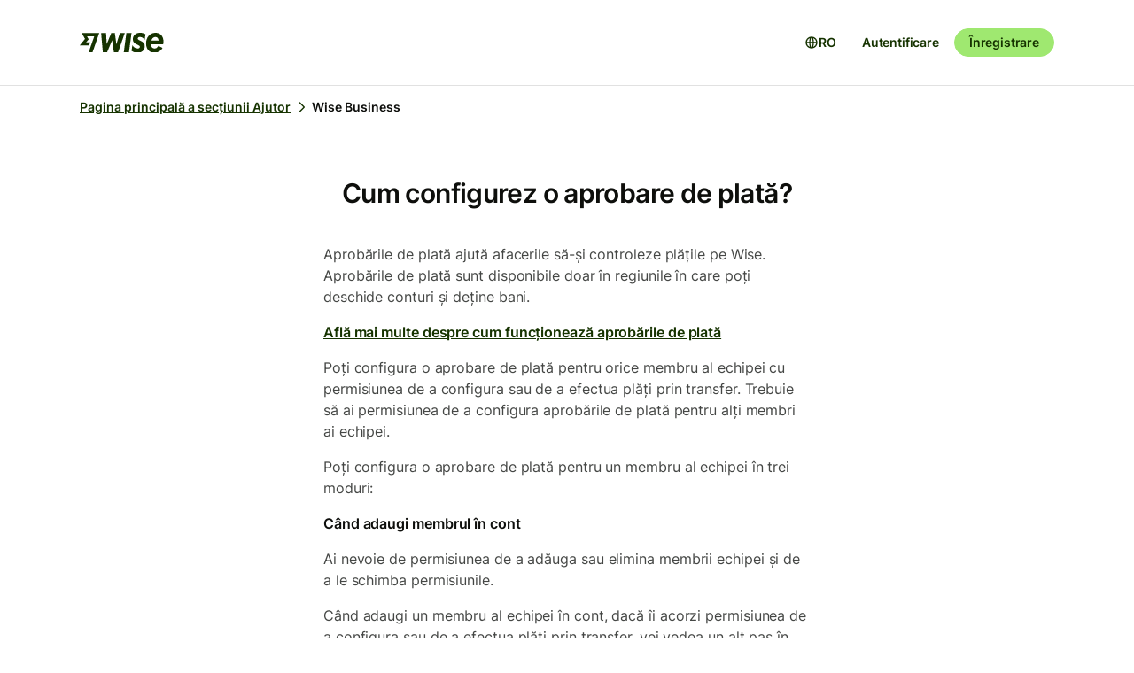

--- FILE ---
content_type: text/html; charset=utf-8
request_url: https://wise.com/ro/help/articles/xa2f3zXL6GB4VSgkCzeVw/cum-configurez-o-aprobare-de-plata
body_size: 17249
content:
<!DOCTYPE html><html lang="ro"><head><meta charSet="utf-8" data-next-head=""/><meta name="viewport" content="width=device-width" data-next-head=""/><link rel="icon" href="https://wise.com/public-resources/assets/icons/wise-personal/favicon.png" type="image/x-icon" data-next-head=""/><link rel="apple-touch-icon" sizes="180x180" href="https://wise.com/public-resources/assets/icons/wise-personal/apple_touch_icon.png" data-next-head=""/><link rel="icon" type="image/png" sizes="32x32" href="https://wise.com/public-resources/assets/icons/wise-personal/favicon_32x32.png" data-next-head=""/><link rel="icon" type="image/png" sizes="16x16" href="https://wise.com/public-resources/assets/icons/wise-personal/favicon_16x16.png" data-next-head=""/><link rel="mask-icon" href="https://wise.com/public-resources/assets/icons/wise-personal/safari_pinned_tab.svg" color="#083400" data-next-head=""/><link rel="icon" href="https://wise.com/public-resources/assets/icons/wise-personal/android_chrome_192x192.png" data-next-head=""/><link rel="icon" href="https://wise.com/public-resources/assets/icons/wise-personal/android_chrome_256x256.png" data-next-head=""/><meta name="msapplication-square150x150logo" content="https://wise.com/public-resources/assets/icons/wise-personal/mstile_150x150.png" data-next-head=""/><meta property="twitter:image:src" content="https://wise.com/public-resources/assets/icons/wise-personal/share_landscape.png" data-next-head=""/><meta property="og:image" content="https://wise.com/public-resources/assets/icons/wise-personal/share_landscape.png" data-next-head=""/><script class="gtm" async="" src="https://gtm.wise.com/gtm.js?id=GTM-M7V2XH" data-next-head=""></script><script type="text/javascript" data-next-head="">(function(w,d,s,l,i){w[l]=w[l]||[];w[l].push({'gtm.start':
new Date().getTime(),event:'gtm.js'});var f=d.getElementsByTagName(s)[0],
j=d.createElement(s),dl=l!='dataLayer'?'&l='+l:'';j.async=true;j.src=
'https://gtm.wise.com/gtm.js?id='+i+dl;f.parentNode.insertBefore(j,f);
})(window,document,'script','dataLayer','GTM-M7V2XH');</script><link rel="canonical" href="https://wise.com/ro/help/articles/xa2f3zXL6GB4VSgkCzeVw/cum-configurez-o-aprobare-de-plata" data-next-head=""/><title data-next-head="">Cum configurez o aprobare de plată? | Centrul de ajutor Wise</title><meta property="og:title" content="Cum configurez o aprobare de plată? | Centrul de ajutor Wise" data-next-head=""/><meta data-testid="meta-description" name="description" content="Aprobările de plată ajută afacerile să-și controleze plățile pe Wise. Aprobările de plată sunt disponibile doar în regiunile în care poți deschide conturi și..." data-next-head=""/><meta data-testid="meta-og-description" property="og:description" content="Aprobările de plată ajută afacerile să-și controleze plățile pe Wise. Aprobările de plată sunt disponibile doar în regiunile în care poți deschide conturi și deține bani. Află mai multe despre cum ..." data-next-head=""/><link data-next-font="" rel="preconnect" href="/" crossorigin="anonymous"/><link rel="preload" href="/static-assets/app/_next/static/css/cbd7a724d5460296.css" as="style"/><link rel="stylesheet" href="/static-assets/app/_next/static/css/cbd7a724d5460296.css" data-n-g=""/><noscript data-n-css=""></noscript><script defer="" nomodule="" src="/static-assets/app/_next/static/chunks/polyfills-42372ed130431b0a.js"></script><script src="/cookie-consent.js" type="application/javascript" defer="" data-nscript="beforeInteractive"></script><script src="/static-assets/app/_next/static/chunks/webpack-25c040734a39bf2f.js" defer=""></script><script src="/static-assets/app/_next/static/chunks/framework-9bd3548d7c5fb2d1.js" defer=""></script><script src="/static-assets/app/_next/static/chunks/main-626bdf657c6d97f8.js" defer=""></script><script src="/static-assets/app/_next/static/chunks/pages/_app-c3289c93bb38d918.js" defer=""></script><script src="/static-assets/app/_next/static/chunks/2924-7216362df232c59d.js" defer=""></script><script src="/static-assets/app/_next/static/chunks/8806-1ae8bd4cbd2d03fd.js" defer=""></script><script src="/static-assets/app/_next/static/chunks/3371-344c38fe355c0139.js" defer=""></script><script src="/static-assets/app/_next/static/chunks/pages/help/articles/%5Bid%5D/%5B%5B...slug%5D%5D-5e5f950b2fd36dab.js" defer=""></script><script src="/static-assets/app/_next/static/help-center_main_db03112/_buildManifest.js" defer=""></script><script src="/static-assets/app/_next/static/help-center_main_db03112/_ssgManifest.js" defer=""></script><style data-emotion-css="3nopae y1vgsw 70qvj9 jodbou 3l99kw jfc53c f2hq0u 1vxrpjr xtl0bx xjlxhd hdmti6 1kcrh3 12layeo 1mcz8c5 1sbttxp 1vum8bs s19nnb y7qlsg 1bkycn9">.css-3nopae{position:-webkit-sticky;position:sticky;left:0;right:0;top:0;z-index:999;background:var(--color-background-elevated);border-bottom:1px solid var(--color-border-neutral);}.css-y1vgsw{height:80px;display:-webkit-box;display:-webkit-flex;display:-ms-flexbox;display:flex;-webkit-box-pack:justify;-webkit-justify-content:space-between;justify-content:space-between;-webkit-align-items:center;-webkit-box-align:center;-ms-flex-align:center;align-items:center;background:var(--color-background-elevated);}@media (min-width:576px){.np-theme-personal .css-y1vgsw{height:96px;}}@media (max-width:575px){.css-y1vgsw{padding-right:16px;padding-left:16px;}}@media (min-width:576px) and (max-width:767px){.css-y1vgsw{padding-right:24px;padding-left:24px;}}@media (min-width:768px){.css-y1vgsw{padding-right:32px;padding-left:32px;}}@media (min-width:1200px){.css-y1vgsw{max-width:1164px;margin-left:auto;margin-right:auto;}}.css-70qvj9{display:-webkit-box;display:-webkit-flex;display:-ms-flexbox;display:flex;-webkit-align-items:center;-webkit-box-align:center;-ms-flex-align:center;align-items:center;}.css-jodbou{font-size:0;}@media (min-width:768px){.css-3l99kw{display:none;}}@media (max-width:767px){.css-jfc53c{display:none;}}.css-f2hq0u{display:-webkit-box;display:-webkit-flex;display:-ms-flexbox;display:flex;-webkit-box-pack:end;-ms-flex-pack:end;-webkit-justify-content:flex-end;justify-content:flex-end;-webkit-align-items:center;-webkit-box-align:center;-ms-flex-align:center;align-items:center;-webkit-box-flex:1;-webkit-flex-grow:1;-ms-flex-positive:1;flex-grow:1;}.css-1vxrpjr{margin-bottom:200px;}.css-xtl0bx{display:-webkit-box;display:-webkit-flex;display:-ms-flexbox;display:flex;-webkit-align-items:center;-webkit-box-align:center;-ms-flex-align:center;align-items:center;gap:var(--size-8);}@media (min-width:992px){.css-xtl0bx{display:none;}}.css-xjlxhd{background:none;color:var(--color-interactive-accent);border:none;padding:var(--size-4);margin-right:var(--size-4);cursor:pointer;}@media (min-width:992px){.css-xjlxhd{display:none;}}.np-theme-personal .css-xjlxhd{background:var(--color-background-neutral);color:var(--color-interactive-primary);border-radius:var(--radius-full);padding:var(--size-8);}.css-hdmti6{display:-webkit-box;display:-webkit-flex;display:-ms-flexbox;display:flex;-webkit-box-pack:end;-ms-flex-pack:end;-webkit-justify-content:flex-end;justify-content:flex-end;-webkit-align-items:center;-webkit-box-align:center;-ms-flex-align:center;align-items:center;-webkit-box-flex:1;-webkit-flex-grow:1;-ms-flex-positive:1;flex-grow:1;background:var(--color-background-elevated);}@media (max-width:991px){.css-hdmti6{-webkit-transform:translateX(-100vw);-moz-transform:translateX(-100vw);-ms-transform:translateX(-100vw);transform:translateX(-100vw);-webkit-transition:-webkit-transform 0.35s ease-in-out;transition:transform 0.35s ease-in-out;width:100vw;padding:var(--size-32) var(--size-32);height:calc(100vh - 81px);position:absolute;left:0;top:81px;gap:0;-webkit-flex-direction:column;-ms-flex-direction:column;flex-direction:column;-webkit-box-pack:justify;-webkit-justify-content:space-between;justify-content:space-between;z-index:-1;overflow-y:scroll;}}.css-1kcrh3{display:-webkit-box;display:-webkit-flex;display:-ms-flexbox;display:flex;gap:var(--size-12);-webkit-align-items:center;-webkit-box-align:center;-ms-flex-align:center;align-items:center;}.css-1kcrh3>a{-webkit-text-decoration:none!important;text-decoration:none!important;}@media (max-width:991px){.css-1kcrh3{-webkit-flex-direction:column;-ms-flex-direction:column;flex-direction:column;gap:0;width:100%;padding-top:var(--size-16);}.css-1kcrh3>a{margin-top:var(--size-16);}}.css-12layeo{padding:24px 0;}.css-1mcz8c5{padding-left:0px;list-style-type:none;margin-bottom:0px;}.css-1mcz8c5 a{display:inline-block;width:100%;font-weight:var(--font-weight-regular);}.css-1mcz8c5 a>strong{color:inherit;}.css-1mcz8c5 a:active>strong,.css-1mcz8c5 a:focus>strong,.css-1mcz8c5 a:hover>strong{color:inherit;}.css-1mcz8c5 >li:not(:last-child) a{padding-bottom:16px;}.css-1sbttxp{display:-webkit-box;display:-webkit-flex;display:-ms-flexbox;display:flex;padding:0px;margin:16px 0px;}.css-1vum8bs{list-style:none;-webkit-text-decoration:none;text-decoration:none;display:-webkit-box;display:-webkit-flex;display:-ms-flexbox;display:flex;-webkit-align-items:center;-webkit-box-align:center;-ms-flex-align:center;align-items:center;letter-spacing:0;font-weight:var(--font-weight-semi-bold);}.css-s19nnb{display:-webkit-box;display:-webkit-flex;display:-ms-flexbox;display:flex;}.css-s19nnb>.e2odg1s5{color:var(--color-interactive-primary);}.css-s19nnb>.e2odg1s5:hover{cursor:pointer;-webkit-text-decoration:underline;text-decoration:underline;color:var(--color-interactive-primary-hover);}.css-s19nnb>.e2odg1s5:active,.css-s19nnb>.e2odg1s5:focus{color:var(--color-interactive-primary-active);}.css-y7qlsg{font-size:var(--font-size-14);line-height:var(--line-height-control);margin-right:4px;color:var(--color-content-primary);}.css-1bkycn9{margin-right:4px;height:16px;width:16px;}</style></head><body><div id="__next"><div class="np-theme-personal"><noscript data-testid="noscript-gtm"><iframe title="gtm-iframe" src="https://gtm.wise.com/ns.html?id=GTM-M7V2XH" height="0" width="0" style="display:none;visibility:hidden"></iframe></noscript><div class="app show" style="display:none"><header data-testid="navigation" id="navigation" class="css-3nopae e1ydx03p0"><div class="css-y1vgsw e1ydx03p1"><div class="css-70qvj9 e1ydx03p2"><div class="css-jodbou eowdypp2"><a href="/" class="css-3l99kw eowdypp1"><img alt="Wise" data-testid="wise-flag-logo" loading="lazy" width="23" height="24" decoding="async" data-nimg="1" style="color:transparent" src="/public-resources/assets/logos/wise-personal/flag.svg"/></a><a href="/" class="css-jfc53c eowdypp0"><img alt="Wise" data-testid="wise-brand-logo" loading="lazy" width="95" height="24" decoding="async" data-nimg="1" style="color:transparent" src="/public-resources/assets/logos/wise-personal/logo.svg"/></a></div></div><div class="css-f2hq0u e15okxk30"><div class="css-xtl0bx e59sg6y1"><a class="btn btn-sm np-btn np-btn-sm btn-accent btn-priority-3" href="/login/" style="text-decoration:none" aria-disabled="false" aria-live="off" aria-busy="false">Autentificare</a><a class="btn btn-sm np-btn np-btn-sm btn-accent btn-priority-1" href="/register/" aria-disabled="false" aria-live="off" aria-busy="false">Înregistrare</a><button type="button" aria-controls="nav-menu" aria-label="Toggle navigation menu" class="css-xjlxhd e1flffrj0"><span class="tw-icon tw-icon-menu " data-testid="menu-icon"><svg aria-hidden="true" focusable="false" role="none" width="24" height="24" fill="currentColor" viewBox="0 0 24 24"><path fill-rule="evenodd" d="M20 7H4V5h16zm0 6H4v-2h16zM4 19h16v-2H4z" clip-rule="evenodd"></path></svg></span></button></div></div><div id="nav-menu" class="css-hdmti6 e2cr2ti0"><div class="language-selector_languageSelector__ansZ6"><button type="button" class="np-action-btn np-text-body-default-bold btn-priority-2 language-selector_trigger__cakEt" data-testid="language-selector-button" aria-label="Deschide selectorul de limbă"><span class="tw-icon tw-icon-globe " data-testid="globe-icon"><svg aria-hidden="true" focusable="false" role="none" width="16" height="16" fill="currentColor" viewBox="0 0 24 24"><path fill-rule="evenodd" d="M12 22C6.477 22 2 17.523 2 12S6.477 2 12 2s10 4.477 10 10-4.477 10-10 10M9.245 4.487A8.01 8.01 0 0 0 4.062 11h3.956c.077-2.174.404-4.156.912-5.68q.144-.435.315-.833M12 4q.002 0 .015.003a.3.3 0 0 1 .066.032c.07.043.174.13.301.291.26.33.539.87.79 1.626.43 1.29.732 3.05.809 5.048h-3.962c.076-1.997.378-3.757.808-5.048.252-.756.53-1.296.79-1.626.128-.162.232-.248.302-.29a.3.3 0 0 1 .066-.033zm-3.982 9H4.062a8.01 8.01 0 0 0 5.183 6.513 11 11 0 0 1-.315-.833c-.508-1.524-.835-3.506-.912-5.68M12 20l-.015-.003a.3.3 0 0 1-.066-.032 1.2 1.2 0 0 1-.301-.291c-.26-.33-.539-.87-.79-1.626-.43-1.29-.732-3.05-.809-5.048h3.962c-.076 1.997-.378 3.757-.808 5.048-.252.756-.53 1.296-.79 1.626a1.2 1.2 0 0 1-.302.29.3.3 0 0 1-.066.033zm3.982-7c-.077 2.174-.404 4.156-.912 5.68q-.144.435-.315.833A8.01 8.01 0 0 0 19.938 13zm0-2c-.077-2.174-.404-4.156-.912-5.68q-.144-.435-.315-.833A8.01 8.01 0 0 1 19.938 11z" clip-rule="evenodd"></path></svg></span><span>RO</span></button></div><div class="css-1kcrh3 e59sg6y0"><a class="btn btn-sm np-btn np-btn-sm btn-accent btn-priority-3" href="/login/" style="text-decoration:none" aria-disabled="false" aria-live="off" aria-busy="false">Autentificare</a><a class="btn btn-sm np-btn np-btn-sm btn-block np-btn-block btn-accent btn-priority-1" href="/register/" aria-disabled="false" aria-live="off" aria-busy="false">Înregistrare</a></div></div></div></header><main role="main" class="css-1vxrpjr ey0jxcm0"><div class="container breadcrumbs-container"><div class="col-lg-12 col-xs-12"><div class="row" role="navigation" aria-label="breadcrumb"><ul data-testid="breadcrumbs" class="css-1sbttxp e2odg1s4"><li class="css-1vum8bs e2odg1s1"><a href="/ro/help" class="css-s19nnb e2odg1s6"><span class="css-y7qlsg e2odg1s5">Pagina principală a secțiunii Ajutor</span><span class="tw-icon tw-icon-chevron-right css-1bkycn9 e2odg1s2" data-testid="chevron-right-icon"><svg aria-hidden="true" focusable="false" role="none" width="16" height="16" fill="currentColor" viewBox="0 0 24 24"><path fill-rule="evenodd" d="M15.586 12 8.293 4.707l1.414-1.414 7.993 7.993a1.01 1.01 0 0 1 0 1.428l-7.993 7.993-1.414-1.414z" clip-rule="evenodd"></path></svg></span></a></li><li class="css-1vum8bs e2odg1s1"><span class="css-y7qlsg e2odg1s5">Wise Business</span></li></ul></div></div></div><div class="container center-block space-to-footer"><div class="col-lg-push-3 col-lg-6 col-xs-12"><div class="row text-xs-center"><h1 class="np-text-title-screen">Cum configurez o aprobare de plată?</h1></div><div class="row m-t-5"><div class="article-content" data-testid="article-content"><div><div data-testid="rich-article-content"><p>Aprobările de plată ajută afacerile să-și controleze plățile pe Wise. Aprobările de plată sunt disponibile doar în regiunile în care poți deschide conturi și deține bani.</p><p><a href="/ro/help/articles/4j9ugqMIeADd89uqy8VRMB/how-do-payment-approvals-work">Află mai multe despre cum funcționează aprobările de plată</a></p><p>Poți configura o aprobare de plată pentru orice membru al echipei cu permisiunea de a configura sau de a efectua plăți prin transfer. Trebuie să ai permisiunea de a configura aprobările de plată pentru alți membri ai echipei. </p><p>Poți configura o aprobare de plată pentru un membru al echipei în trei moduri:</p><p><b>Când adaugi membrul în cont</b></p><p>Ai nevoie de permisiunea de a adăuga sau elimina membrii echipei și de a le schimba permisiunile.</p><p>Când adaugi un membru al echipei în cont, dacă îi acorzi permisiunea de a configura sau de a efectua plăți prin transfer, vei vedea un alt pas în care poți configura aprobările de plată pentru acest membru al echipei.</p><p>Aici, poți alege dacă una sau două persoane trebuie să-i aprobe plățile. De asemenea, poți alege dacă toate plățile sale ar trebui să necesite aprobare sau doar cele care depășesc o anumită sumă.</p><p><b>Din pagina „Echipa”</b></p><ol><li><p>Accesează pagina <b>Echipa</b></p></li><li><p>Selectează <b>Aprobări de plată</b>. Vei vedea toți membrii echipei care au permisiunea de a configura sau de a efectua plăți prin transfer</p></li><li><p>Găsește membrul echipei pentru care vrei să configurezi o aprobare de plată și selectează <b>Configurează aprobarea</b></p></li><li><p>Alege dacă 1 sau 2 persoane ar trebui să aprobe transferurile sale și dacă trebuie să fie aprobate doar peste o anumită sumă</p></li><li><p>Selectează <b>Confirmă</b></p></li></ol><p><b>Din paginile „Membrul echipei”</b></p><ol><li><p>Accesează pagina <b>Echipa</b></p></li><li><p>Selectează membrul echipei pentru care vrei să configurezi o aprobare de plată pentru a accesa pagina membrului echipei</p></li><li><p>Selectează <b>Editare</b> de sub secțiunea <b>Aprobări de plată</b></p></li><li><p>Alege dacă 1 sau 2 persoane ar trebui să aprobe transferurile sale și dacă trebuie să fie aprobate doar peste o anumită sumă</p></li><li><p>Selectează <b>Confirmă</b></p></li></ol><h3><b>Cum anulez o aprobare de plată?</b></h3><ol><li><p>Accesează pagina <b>Echipa</b></p></li><li><p>Selectează <b>Aprobări de plată</b></p></li><li><p>Găsește membrul echipei pentru care vrei să anulezi aprobarea de plată și selectează <b>Editare</b></p></li><li><p>Selectează <b>Nicio aprobare</b></p></li><li><p>Selectează <b>Confirmă nicio aprobare</b></p></li></ol><p>De asemenea, poți elimina o aprobare de plată pentru un membru al echipei pe pagina sa de membru al echipei selectând <b>Editare</b> în secțiunea <b>Aprobări de plată</b>.</p></div></div></div><div data-testid="article-feedback-containter" class="css-12layeo e1itwe4a1"><h4 class="np-text-title-body m-b-2">A fost util acest articol?</h4><div style="display:flex;gap:12px"><button aria-live="off" class="wds-Button wds-Button--medium wds-Button--secondary-neutral wds-Button--null" style="min-width:96px"><span class="np-text-body-large-bold wds-Button-content"><span class="wds-Button-label" aria-hidden="false"><span class="wds-Button-labelText">Da</span></span></span></button><button aria-live="off" class="wds-Button wds-Button--medium wds-Button--secondary-neutral wds-Button--null" style="min-width:96px"><span class="np-text-body-large-bold wds-Button-content"><span class="wds-Button-label" aria-hidden="false"><span class="wds-Button-labelText">Nu</span></span></span></button></div></div></div><div class="row m-t-4"><div class="row" data-testid="rendered"><h4 style="margin-left:10px" class="np-text-title-body">Articole asemănătoare</h4><ul style="margin-left:10px;margin-top:20px;font-size:16px;line-height:24px;letter-spacing:-0.05%" class="css-1mcz8c5 e1noghkm0"><li><a href="/ro/help/articles/4j9ugqMIeADd89uqy8VRMB/cum-functioneaza-aprobarile-de-plata?origin=related-article-xa2f3zXL6GB4VSgkCzeVw" class="" style="font-weight:600">Cum funcționează aprobările de plată?</a></li><li><a href="/ro/help/articles/PhxIBARqUVe4P7yZNVxZw/cum-aprobresping-o-plata-care-necesita-aprobare?origin=related-article-xa2f3zXL6GB4VSgkCzeVw" class="" style="font-weight:600">Cum aprob/resping o plată care necesită aprobare?</a></li><li><a href="/ro/help/articles/76G2T1EFtPDttA7b6gOQCl/gestionarea-accesului-echipei-tale-cu-permisiuni?origin=related-article-xa2f3zXL6GB4VSgkCzeVw" class="" style="font-weight:600">Gestionarea accesului echipei tale cu permisiuni</a></li><li><a href="/ro/help/articles/2977953/cum-pot-adauga-sau-elimina-membrii-echipei?origin=related-article-xa2f3zXL6GB4VSgkCzeVw" class="" style="font-weight:600">Cum pot adăuga sau elimina membrii echipei?</a></li><li><a href="/ro/help/articles/4yX7esECuSKFj89BwLBHiB/gestionarea-limitelor-de-cheltuieli-ale-titularilor-de-carduri-din-echipa-ta?origin=related-article-xa2f3zXL6GB4VSgkCzeVw" class="" style="font-weight:600">Gestionarea limitelor de cheltuieli ale titularilor de carduri din echipa ta</a></li></ul></div></div></div></div></main></div></div></div><script id="__NEXT_DATA__" type="application/json">{"props":{"pageProps":{"articleId":"xa2f3zXL6GB4VSgkCzeVw","origin":null,"_app":{"dehydratedState":{"mutations":[],"queries":[{"state":{"data":{"title":"Cum configurez o aprobare de plată?","id":"xa2f3zXL6GB4VSgkCzeVw","slug":"cum-configurez-o-aprobare-de-plata","keywords":[],"options":[],"contentful":"{\"sys\":{\"type\":\"Array\"},\"total\":1,\"skip\":0,\"limit\":100,\"items\":[{\"metadata\":{\"tags\":[],\"concepts\":[]},\"sys\":{\"space\":{\"sys\":{\"type\":\"Link\",\"linkType\":\"Space\",\"id\":\"lbl105a14rhd\"}},\"id\":\"xa2f3zXL6GB4VSgkCzeVw\",\"type\":\"Entry\",\"createdAt\":\"2021-11-12T14:04:12.232Z\",\"updatedAt\":\"2026-01-21T06:02:21.794Z\",\"environment\":{\"sys\":{\"id\":\"master\",\"type\":\"Link\",\"linkType\":\"Environment\"}},\"publishedVersion\":381,\"revision\":134,\"contentType\":{\"sys\":{\"type\":\"Link\",\"linkType\":\"ContentType\",\"id\":\"article\"}},\"locale\":\"ro-RO\"},\"fields\":{\"title\":\"Cum configurez o aprobare de plată?\",\"slug\":\"how-do-i-set-up-an-approval-rule\",\"content\":{\"data\":{},\"content\":[{\"data\":{},\"content\":[{\"data\":{},\"marks\":[],\"value\":\"Aprobările de plată ajută afacerile să-și controleze plățile pe Wise. Aprobările de plată sunt disponibile doar în regiunile în care poți deschide conturi și deține bani.\",\"nodeType\":\"text\"}],\"nodeType\":\"paragraph\"},{\"data\":{},\"content\":[{\"data\":{},\"marks\":[],\"value\":\"\",\"nodeType\":\"text\"},{\"data\":{\"target\":{\"sys\":{\"id\":\"4j9ugqMIeADd89uqy8VRMB\",\"type\":\"Link\",\"linkType\":\"Entry\"}}},\"content\":[{\"data\":{},\"marks\":[],\"value\":\"Află mai multe despre cum funcționează aprobările de plată\",\"nodeType\":\"text\"}],\"nodeType\":\"entry-hyperlink\"},{\"data\":{},\"marks\":[],\"value\":\"\",\"nodeType\":\"text\"}],\"nodeType\":\"paragraph\"},{\"data\":{},\"content\":[{\"data\":{},\"marks\":[],\"value\":\"Poți configura o aprobare de plată pentru orice membru al echipei cu permisiunea de a configura sau de a efectua plăți prin transfer. Trebuie să ai permisiunea de a configura aprobările de plată pentru alți membri ai echipei. \",\"nodeType\":\"text\"}],\"nodeType\":\"paragraph\"},{\"data\":{},\"content\":[{\"data\":{},\"marks\":[],\"value\":\"Poți configura o aprobare de plată pentru un membru al echipei în trei moduri:\",\"nodeType\":\"text\"}],\"nodeType\":\"paragraph\"},{\"data\":{},\"content\":[{\"data\":{},\"marks\":[{\"type\":\"bold\"}],\"value\":\"Când adaugi membrul în cont\",\"nodeType\":\"text\"}],\"nodeType\":\"paragraph\"},{\"data\":{},\"content\":[{\"data\":{},\"marks\":[],\"value\":\"Ai nevoie de permisiunea de a adăuga sau elimina membrii echipei și de a le schimba permisiunile.\",\"nodeType\":\"text\"}],\"nodeType\":\"paragraph\"},{\"data\":{},\"content\":[{\"data\":{},\"marks\":[],\"value\":\"Când adaugi un membru al echipei în cont, dacă îi acorzi permisiunea de a configura sau de a efectua plăți prin transfer, vei vedea un alt pas în care poți configura aprobările de plată pentru acest membru al echipei.\",\"nodeType\":\"text\"}],\"nodeType\":\"paragraph\"},{\"data\":{},\"content\":[{\"data\":{},\"marks\":[],\"value\":\"Aici, poți alege dacă una sau două persoane trebuie să-i aprobe plățile. De asemenea, poți alege dacă toate plățile sale ar trebui să necesite aprobare sau doar cele care depășesc o anumită sumă.\",\"nodeType\":\"text\"}],\"nodeType\":\"paragraph\"},{\"data\":{},\"content\":[{\"data\":{},\"marks\":[{\"type\":\"bold\"}],\"value\":\"Din pagina „Echipa”\",\"nodeType\":\"text\"}],\"nodeType\":\"paragraph\"},{\"data\":{},\"content\":[{\"data\":{},\"content\":[{\"data\":{},\"content\":[{\"data\":{},\"marks\":[],\"value\":\"Accesează pagina \",\"nodeType\":\"text\"},{\"data\":{},\"marks\":[{\"type\":\"bold\"}],\"value\":\"Echipa\",\"nodeType\":\"text\"}],\"nodeType\":\"paragraph\"}],\"nodeType\":\"list-item\"},{\"data\":{},\"content\":[{\"data\":{},\"content\":[{\"data\":{},\"marks\":[],\"value\":\"Selectează \",\"nodeType\":\"text\"},{\"data\":{},\"marks\":[{\"type\":\"bold\"}],\"value\":\"Aprobări de plată\",\"nodeType\":\"text\"},{\"data\":{},\"marks\":[],\"value\":\". Vei vedea toți membrii echipei care au permisiunea de a configura sau de a efectua plăți prin transfer\",\"nodeType\":\"text\"}],\"nodeType\":\"paragraph\"}],\"nodeType\":\"list-item\"},{\"data\":{},\"content\":[{\"data\":{},\"content\":[{\"data\":{},\"marks\":[],\"value\":\"Găsește membrul echipei pentru care vrei să configurezi o aprobare de plată și selectează \",\"nodeType\":\"text\"},{\"data\":{},\"marks\":[{\"type\":\"bold\"}],\"value\":\"Configurează aprobarea\",\"nodeType\":\"text\"}],\"nodeType\":\"paragraph\"}],\"nodeType\":\"list-item\"},{\"data\":{},\"content\":[{\"data\":{},\"content\":[{\"data\":{},\"marks\":[],\"value\":\"Alege dacă 1 sau 2 persoane ar trebui să aprobe transferurile sale și dacă trebuie să fie aprobate doar peste o anumită sumă\",\"nodeType\":\"text\"}],\"nodeType\":\"paragraph\"}],\"nodeType\":\"list-item\"},{\"data\":{},\"content\":[{\"data\":{},\"content\":[{\"data\":{},\"marks\":[],\"value\":\"Selectează \",\"nodeType\":\"text\"},{\"data\":{},\"marks\":[{\"type\":\"bold\"}],\"value\":\"Confirmă\",\"nodeType\":\"text\"}],\"nodeType\":\"paragraph\"}],\"nodeType\":\"list-item\"}],\"nodeType\":\"ordered-list\"},{\"data\":{},\"content\":[{\"data\":{},\"marks\":[{\"type\":\"bold\"}],\"value\":\"Din paginile „Membrul echipei”\",\"nodeType\":\"text\"}],\"nodeType\":\"paragraph\"},{\"data\":{},\"content\":[{\"data\":{},\"content\":[{\"data\":{},\"content\":[{\"data\":{},\"marks\":[],\"value\":\"Accesează pagina \",\"nodeType\":\"text\"},{\"data\":{},\"marks\":[{\"type\":\"bold\"}],\"value\":\"Echipa\",\"nodeType\":\"text\"}],\"nodeType\":\"paragraph\"}],\"nodeType\":\"list-item\"},{\"data\":{},\"content\":[{\"data\":{},\"content\":[{\"data\":{},\"marks\":[],\"value\":\"Selectează membrul echipei pentru care vrei să configurezi o aprobare de plată pentru a accesa pagina membrului echipei\",\"nodeType\":\"text\"}],\"nodeType\":\"paragraph\"}],\"nodeType\":\"list-item\"},{\"data\":{},\"content\":[{\"data\":{},\"content\":[{\"data\":{},\"marks\":[],\"value\":\"Selectează \",\"nodeType\":\"text\"},{\"data\":{},\"marks\":[{\"type\":\"bold\"}],\"value\":\"Editare\",\"nodeType\":\"text\"},{\"data\":{},\"marks\":[],\"value\":\" de sub secțiunea \",\"nodeType\":\"text\"},{\"data\":{},\"marks\":[{\"type\":\"bold\"}],\"value\":\"Aprobări de plată\",\"nodeType\":\"text\"}],\"nodeType\":\"paragraph\"}],\"nodeType\":\"list-item\"},{\"data\":{},\"content\":[{\"data\":{},\"content\":[{\"data\":{},\"marks\":[],\"value\":\"Alege dacă 1 sau 2 persoane ar trebui să aprobe transferurile sale și dacă trebuie să fie aprobate doar peste o anumită sumă\",\"nodeType\":\"text\"}],\"nodeType\":\"paragraph\"}],\"nodeType\":\"list-item\"},{\"data\":{},\"content\":[{\"data\":{},\"content\":[{\"data\":{},\"marks\":[],\"value\":\"Selectează \",\"nodeType\":\"text\"},{\"data\":{},\"marks\":[{\"type\":\"bold\"}],\"value\":\"Confirmă\",\"nodeType\":\"text\"}],\"nodeType\":\"paragraph\"}],\"nodeType\":\"list-item\"}],\"nodeType\":\"ordered-list\"},{\"data\":{},\"content\":[{\"data\":{},\"marks\":[{\"type\":\"bold\"}],\"value\":\"Cum anulez o aprobare de plată?\",\"nodeType\":\"text\"}],\"nodeType\":\"heading-3\"},{\"data\":{},\"content\":[{\"data\":{},\"content\":[{\"data\":{},\"content\":[{\"data\":{},\"marks\":[],\"value\":\"Accesează pagina \",\"nodeType\":\"text\"},{\"data\":{},\"marks\":[{\"type\":\"bold\"}],\"value\":\"Echipa\",\"nodeType\":\"text\"}],\"nodeType\":\"paragraph\"}],\"nodeType\":\"list-item\"},{\"data\":{},\"content\":[{\"data\":{},\"content\":[{\"data\":{},\"marks\":[],\"value\":\"Selectează \",\"nodeType\":\"text\"},{\"data\":{},\"marks\":[{\"type\":\"bold\"}],\"value\":\"Aprobări de plată\",\"nodeType\":\"text\"}],\"nodeType\":\"paragraph\"}],\"nodeType\":\"list-item\"},{\"data\":{},\"content\":[{\"data\":{},\"content\":[{\"data\":{},\"marks\":[],\"value\":\"Găsește membrul echipei pentru care vrei să anulezi aprobarea de plată și selectează \",\"nodeType\":\"text\"},{\"data\":{},\"marks\":[{\"type\":\"bold\"}],\"value\":\"Editare\",\"nodeType\":\"text\"}],\"nodeType\":\"paragraph\"}],\"nodeType\":\"list-item\"},{\"data\":{},\"content\":[{\"data\":{},\"content\":[{\"data\":{},\"marks\":[],\"value\":\"Selectează \",\"nodeType\":\"text\"},{\"data\":{},\"marks\":[{\"type\":\"bold\"}],\"value\":\"Nicio aprobare\",\"nodeType\":\"text\"}],\"nodeType\":\"paragraph\"}],\"nodeType\":\"list-item\"},{\"data\":{},\"content\":[{\"data\":{},\"content\":[{\"data\":{},\"marks\":[],\"value\":\"Selectează \",\"nodeType\":\"text\"},{\"data\":{},\"marks\":[{\"type\":\"bold\"}],\"value\":\"Confirmă nicio aprobare\",\"nodeType\":\"text\"}],\"nodeType\":\"paragraph\"}],\"nodeType\":\"list-item\"}],\"nodeType\":\"ordered-list\"},{\"data\":{},\"content\":[{\"data\":{},\"marks\":[],\"value\":\"De asemenea, poți elimina o aprobare de plată pentru un membru al echipei pe pagina sa de membru al echipei selectând \",\"nodeType\":\"text\"},{\"data\":{},\"marks\":[{\"type\":\"bold\"}],\"value\":\"Editare\",\"nodeType\":\"text\"},{\"data\":{},\"marks\":[],\"value\":\" în secțiunea \",\"nodeType\":\"text\"},{\"data\":{},\"marks\":[{\"type\":\"bold\"}],\"value\":\"Aprobări de plată\",\"nodeType\":\"text\"},{\"data\":{},\"marks\":[],\"value\":\".\",\"nodeType\":\"text\"}],\"nodeType\":\"paragraph\"}],\"nodeType\":\"document\"},\"owner\":\"Biz SM\"}}],\"includes\":{\"Entry\":[{\"metadata\":{\"tags\":[],\"concepts\":[]},\"sys\":{\"space\":{\"sys\":{\"type\":\"Link\",\"linkType\":\"Space\",\"id\":\"lbl105a14rhd\"}},\"id\":\"4j9ugqMIeADd89uqy8VRMB\",\"type\":\"Entry\",\"createdAt\":\"2021-11-12T14:01:03.707Z\",\"updatedAt\":\"2026-01-12T06:17:35.202Z\",\"environment\":{\"sys\":{\"id\":\"master\",\"type\":\"Link\",\"linkType\":\"Environment\"}},\"publishedVersion\":346,\"revision\":93,\"contentType\":{\"sys\":{\"type\":\"Link\",\"linkType\":\"ContentType\",\"id\":\"article\"}},\"locale\":\"ro-RO\"},\"fields\":{\"title\":\"Cum funcționează aprobările de plată?\",\"slug\":\"how-do-payment-approvals-work\",\"content\":{\"data\":{},\"content\":[{\"data\":{},\"content\":[{\"data\":{},\"marks\":[],\"value\":\"Aprobările de plată ajută companiile să-și controleze plățile pe Wise. Aprobările de plată sunt disponibile numai în regiunile în care poți adăuga monede și păstra bani.\",\"nodeType\":\"text\"}],\"nodeType\":\"paragraph\"},{\"data\":{},\"content\":[{\"data\":{},\"marks\":[],\"value\":\"\",\"nodeType\":\"text\"},{\"data\":{\"uri\":\"https://wise.com/help/articles/2813542/why-cant-i-open-a-currency-account\"},\"content\":[{\"data\":{},\"marks\":[],\"value\":\"Află mai multe despre unde poți păstra bani cu Wise\",\"nodeType\":\"text\"}],\"nodeType\":\"hyperlink\"},{\"data\":{},\"marks\":[],\"value\":\"\",\"nodeType\":\"text\"}],\"nodeType\":\"paragraph\"},{\"data\":{},\"content\":[{\"data\":{},\"marks\":[],\"value\":\"Cum funcționează? \",\"nodeType\":\"text\"}],\"nodeType\":\"heading-3\"},{\"data\":{},\"content\":[{\"data\":{},\"marks\":[],\"value\":\"Membrii echipei ale căror plăți necesită aprobare vor putea configura plățile, dar plata nu va fi finanțată sau finalizată până când nu este aprobată de un alt membru al echipei. \",\"nodeType\":\"text\"}],\"nodeType\":\"paragraph\"},{\"data\":{},\"content\":[{\"data\":{},\"marks\":[],\"value\":\"Poți configura o aprobare de plată pentru orice membru al echipei cu permisiunea de a configura sau de a efectua plăți prin transfer. \",\"nodeType\":\"text\"}],\"nodeType\":\"paragraph\"},{\"data\":{},\"content\":[{\"data\":{},\"marks\":[],\"value\":\"\",\"nodeType\":\"text\"},{\"data\":{\"target\":{\"sys\":{\"id\":\"xa2f3zXL6GB4VSgkCzeVw\",\"type\":\"Link\",\"linkType\":\"Entry\"}}},\"content\":[{\"data\":{},\"marks\":[],\"value\":\"Află mai multe despre configurarea aprobărilor de plată\",\"nodeType\":\"text\"}],\"nodeType\":\"entry-hyperlink\"},{\"data\":{},\"marks\":[],\"value\":\"\",\"nodeType\":\"text\"}],\"nodeType\":\"paragraph\"},{\"data\":{},\"content\":[{\"data\":{},\"marks\":[],\"value\":\"Setarea permisiunilor pentru echipa ta\",\"nodeType\":\"text\"}],\"nodeType\":\"heading-3\"},{\"data\":{},\"content\":[{\"data\":{},\"marks\":[],\"value\":\"Pentru fiecare membru al echipei, poți alege dacă toate plățile sale necesită aprobare sau doar cele care depășesc o anumită sumă.\",\"nodeType\":\"text\"}],\"nodeType\":\"paragraph\"},{\"data\":{},\"content\":[{\"data\":{},\"marks\":[],\"value\":\"De asemenea, poți alege ca plățile să necesite aprobarea a 1 sau 2 persoane. Membrul echipei care aprobă o plată poate fi oricine cu permisiunea de a aproba plățile create de alți membri ai echipei.\",\"nodeType\":\"text\"}],\"nodeType\":\"paragraph\"},{\"data\":{},\"content\":[{\"data\":{},\"marks\":[],\"value\":\"Membrii echipei nu-și pot aproba propriile plăți.\",\"nodeType\":\"text\"}],\"nodeType\":\"paragraph\"},{\"data\":{},\"content\":[{\"data\":{},\"marks\":[],\"value\":\"Cum să aprobi sau să respingi plățile\",\"nodeType\":\"text\"}],\"nodeType\":\"heading-3\"},{\"data\":{},\"content\":[{\"data\":{},\"marks\":[],\"value\":\"După ce un membru al echipei configurează o plată care necesită aprobare, un alt membru al echipei care are permisiunea de a aproba plățile (aprobatorul) va fi notificat automat pentru a o examina. \",\"nodeType\":\"text\"}],\"nodeType\":\"paragraph\"},{\"data\":{},\"content\":[{\"data\":{},\"marks\":[],\"value\":\"Acesta poate vizualiza manual plata în secțiunea \",\"nodeType\":\"text\"},{\"data\":{},\"marks\":[{\"type\":\"bold\"}],\"value\":\"Sarcini\",\"nodeType\":\"text\"},{\"data\":{},\"marks\":[],\"value\":\" de pe pagina principală.\",\"nodeType\":\"text\"}],\"nodeType\":\"paragraph\"},{\"data\":{},\"content\":[{\"data\":{},\"marks\":[{\"type\":\"bold\"}],\"value\":\"Iată un exemplu:\",\"nodeType\":\"text\"}],\"nodeType\":\"paragraph\"},{\"data\":{},\"content\":[{\"data\":{},\"content\":[{\"data\":{},\"content\":[{\"data\":{},\"marks\":[],\"value\":\"Un membru al echipei configurează o plată care necesită aprobare.\",\"nodeType\":\"text\"}],\"nodeType\":\"paragraph\"}],\"nodeType\":\"list-item\"},{\"data\":{},\"content\":[{\"data\":{},\"content\":[{\"data\":{},\"marks\":[],\"value\":\"Aprobatorul va fi notificat automat.\",\"nodeType\":\"text\"}],\"nodeType\":\"paragraph\"}],\"nodeType\":\"list-item\"},{\"data\":{},\"content\":[{\"data\":{},\"content\":[{\"data\":{},\"marks\":[],\"value\":\"Acesta va examina plata și o va aproba sau respinge.\",\"nodeType\":\"text\"}],\"nodeType\":\"paragraph\"}],\"nodeType\":\"list-item\"},{\"data\":{},\"content\":[{\"data\":{},\"content\":[{\"data\":{},\"marks\":[],\"value\":\"Dacă e aprobată, plata poate fi plătită și finalizată.\",\"nodeType\":\"text\"}],\"nodeType\":\"paragraph\"}],\"nodeType\":\"list-item\"}],\"nodeType\":\"ordered-list\"},{\"data\":{},\"content\":[{\"data\":{},\"marks\":[],\"value\":\"După ce o plată este aprobată sau respinsă, aceasta va apărea împreună cu celelalte plăți ale tale în fluxul Activitate. \",\"nodeType\":\"text\"}],\"nodeType\":\"paragraph\"},{\"data\":{},\"content\":[{\"data\":{},\"marks\":[],\"value\":\"Ce se întâmplă dacă nu revizuiesc plata?\",\"nodeType\":\"text\"}],\"nodeType\":\"heading-4\"},{\"data\":{},\"content\":[{\"data\":{},\"marks\":[],\"value\":\"Dacă nu aprobi sau respingi plata în termen de 7-10 zile, aceasta va fi anulată automat. Intervalul de timp exact pentru auto-anulare depinde de moneda sursă. \",\"nodeType\":\"text\"}],\"nodeType\":\"paragraph\"},{\"data\":{},\"content\":[{\"data\":{},\"marks\":[],\"value\":\"Nu primesc notificările automate de aprobare a plăților \",\"nodeType\":\"text\"}],\"nodeType\":\"heading-4\"},{\"data\":{},\"content\":[{\"data\":{},\"marks\":[],\"value\":\"Asigură-te că ai activate notificările privind transferurile și monedele pentru a primi notificări legate de aprobări. \",\"nodeType\":\"text\"}],\"nodeType\":\"paragraph\"},{\"data\":{},\"content\":[{\"data\":{},\"marks\":[],\"value\":\"\",\"nodeType\":\"text\"},{\"data\":{\"uri\":\"https://wise.com/user/settings/\"},\"content\":[{\"data\":{},\"marks\":[],\"value\":\"Gestionează-ți notificările aici\",\"nodeType\":\"text\"}],\"nodeType\":\"hyperlink\"},{\"data\":{},\"marks\":[],\"value\":\" (din secțiunea \",\"nodeType\":\"text\"},{\"data\":{},\"marks\":[{\"type\":\"bold\"}],\"value\":\"Notificări\",\"nodeType\":\"text\"},{\"data\":{},\"marks\":[],\"value\":\" \u003e \",\"nodeType\":\"text\"},{\"data\":{},\"marks\":[{\"type\":\"bold\"}],\"value\":\"Transferuri și monede\",\"nodeType\":\"text\"},{\"data\":{},\"marks\":[],\"value\":\")\",\"nodeType\":\"text\"}],\"nodeType\":\"paragraph\"}],\"nodeType\":\"document\"},\"owner\":\"Biz SM\"}}]}}"},"dataUpdateCount":1,"dataUpdatedAt":1769016758456,"error":null,"errorUpdateCount":0,"errorUpdatedAt":0,"fetchFailureCount":0,"fetchFailureReason":null,"fetchMeta":null,"isInvalidated":false,"status":"success","fetchStatus":"idle"},"queryKey":["article","xa2f3zXL6GB4VSgkCzeVw",null,"ro"],"queryHash":"[\"article\",\"xa2f3zXL6GB4VSgkCzeVw\",null,\"ro\"]"},{"state":{"data":[{"id":"4j9ugqMIeADd89uqy8VRMB","title":"Cum funcționează aprobările de plată?","slug":"cum-functioneaza-aprobarile-de-plata"},{"id":"PhxIBARqUVe4P7yZNVxZw","title":"Cum aprob/resping o plată care necesită aprobare?","slug":"cum-aprobresping-o-plata-care-necesita-aprobare"},{"id":"76G2T1EFtPDttA7b6gOQCl","title":"Gestionarea accesului echipei tale cu permisiuni","slug":"gestionarea-accesului-echipei-tale-cu-permisiuni"},{"id":"2977953","title":"Cum pot adăuga sau elimina membrii echipei?","slug":"cum-pot-adauga-sau-elimina-membrii-echipei"},{"id":"4yX7esECuSKFj89BwLBHiB","title":"Gestionarea limitelor de cheltuieli ale titularilor de carduri din echipa ta","slug":"gestionarea-limitelor-de-cheltuieli-ale-titularilor-de-carduri-din-echipa-ta"}],"dataUpdateCount":1,"dataUpdatedAt":1769016758461,"error":null,"errorUpdateCount":0,"errorUpdatedAt":0,"fetchFailureCount":0,"fetchFailureReason":null,"fetchMeta":null,"isInvalidated":false,"status":"success","fetchStatus":"idle"},"queryKey":["relatedArticle","xa2f3zXL6GB4VSgkCzeVw","ro"],"queryHash":"[\"relatedArticle\",\"xa2f3zXL6GB4VSgkCzeVw\",\"ro\"]"},{"state":{"data":[{"title":"Wise Business","slug":"wise-de-afaceri","id":"4weIubYURiKk7XZK3ZawNx"}],"dataUpdateCount":1,"dataUpdatedAt":1769016758457,"error":null,"errorUpdateCount":0,"errorUpdatedAt":0,"fetchFailureCount":0,"fetchFailureReason":null,"fetchMeta":null,"isInvalidated":false,"status":"success","fetchStatus":"idle"},"queryKey":["breadcrumbs","xa2f3zXL6GB4VSgkCzeVw","ro"],"queryHash":"[\"breadcrumbs\",\"xa2f3zXL6GB4VSgkCzeVw\",\"ro\"]"},{"state":{"data":{"isUserLoggedIn":false},"dataUpdateCount":1,"dataUpdatedAt":1769016758461,"error":null,"errorUpdateCount":0,"errorUpdatedAt":0,"fetchFailureCount":0,"fetchFailureReason":null,"fetchMeta":null,"isInvalidated":false,"status":"success","fetchStatus":"idle"},"queryKey":["authenticationStatus"],"queryHash":"[\"authenticationStatus\"]"}]},"messages":{"activity.caption.transfer.in.progress":"În progres","activity.list.title":"În legătură cu ce tranzacție ai nevoie de ajutor?","activity.list.title.card-transactions-only":"Pentru ce tranzacție cu cardul ai nevoie de ajutor?","activity.list.title.transfers-only":"Pentru ce transfer ai nevoie de ajutor?","article.feedback.comment.subtitle":"Nu putem răspunde feedbackului individual — așadar, te rugăm să nu lași informații personale","article.feedback.comment.title":"Vrei să mai comunici și altceva? (opțional)","article.feedback.no":"Nu","article.feedback.reason.confusing":"A fost confuz sau dificil de citit","article.feedback.reason.not-an-answer":"Nu a răspuns la întrebarea mea","article.feedback.reason.not-relevant":"Nu a fost relevant pentru ceea ce căutam","article.feedback.reason.something-else":"Altceva","article.feedback.reason.title":"Ne pare rău, ce nu a mers bine?","article.feedback.submit":"Trimite","article.feedback.thanks":"Mulțumim pentru părerea ta!","article.feedback.thanks.contact":"Îți mulțumim pentru feedback! Pentru a obține ajutor, [contactează-ne.](/help/contact)","article.feedback.title":"A fost util acest articol?","article.feedback.yes":"Da","article.list.title.related":"Articole asemănătoare","breadcrumbs.screen-name.contact.activities":"Tranzacții","breadcrumbs.screen-name.contact.activity":"Tranzacție","breadcrumbs.screen-name.contact.activity.issues":"Probleme","breadcrumbs.screen-name.contact.channel-selector-screen":"Canale","breadcrumbs.screen-name.contact.channel-selector-screen.chat":"Chat","breadcrumbs.screen-name.contact.channel-selector-screen.email":"Email","breadcrumbs.screen-name.contact.channel-selector-screen.email.success":"Succes","breadcrumbs.screen-name.contact.channel-selector-screen.phone":"Telefon","breadcrumbs.screen-name.contact.home-screen":"Contact","breadcrumbs.screen-name.help.home-screen":"Pagina principală a secțiunii Ajutor","breadcrumbs.screen-name.search":"Caută","contact.channel-selector.expert-support.title":"Obține ajutor de la un expert","contact.channel-selector.footer":"Doar cauți informații?","contact.channel-selector.footer.link":"Vezi articolele de ajutor","contact.channel-selector.support-language-selector-title":"În ce limbă vrei să vorbești cu noi?","contact.channel-selector.title":"Discută cu echipa noastră","contact.channel.email.survey.subtitle":"Spune-ne despre conversația ta prin email cu echipa noastră de la {timestamp}.","contact.channel.email.survey.title":"Ți-am rezolvat problema prin email?","contact.channel.instant.survey.done":"Gata","contact.channel.instant.survey.feedback-question":"Ce putem face mai bine data viitoare?","contact.channel.instant.survey.no":"Nu","contact.channel.instant.survey.not-available.subtitle":"Putem accepta feedback numai în termen de 48 de ore.","contact.channel.instant.survey.not-available.title":"Sondaj închis","contact.channel.instant.survey.reason.options.communication-problems":"Comunicarea nu a fost clară","contact.channel.instant.survey.reason.options.information-not-helpful":"Informațiile pe care le-am primit nu au fost de ajutor","contact.channel.instant.survey.reason.options.issue-not-fixed":"Nu mi-am putut rezolva problema în contul meu Wise","contact.channel.instant.survey.reason.options.other":"Altceva","contact.channel.instant.survey.reason.options.too-late-replies":"A trebuit să aștept prea mult pentru răspunsuri","contact.channel.instant.survey.reason.question":"De ce nu ți-am rezolvat problema?","contact.channel.instant.survey.submit":"Trimite","contact.channel.instant.survey.submitted.subtitle":"Îți mulțumim că ne-ai spus părerea ta. Feedbackul tău ne ajută să ne îmbunătățim serviciul de asistență.","contact.channel.instant.survey.submitted.title":"Feedback trimis","contact.channel.instant.survey.yes":"Da","contact.channel.phone.membership-number":"Număr de membru: {membershipNumber}","contact.channel.phone.survey.subtitle":"Spune-ne despre apelul tău telefonic cu echipa noastră de la {timestamp}.","contact.channel.phone.survey.title":"Ți-am rezolvat problema pe durata apelului?","contact.channel.phone.survey.widget.description":"Spune-ne despre apelul tău cu echipa noastră de la {{ timestamp }}.","contact.channel.phone.survey.widget.feedback-button":"Oferă feedback","contact.channel.phone.survey.widget.title":"Ți-am rezolvat problema?","contact.channel.request-call.error.subtitle":"Pentru a ne contacta, te rugăm \u003cemail\u003esă ne trimiți un email\u003c/email\u003e sau \u003cphone\u003esă ne suni\u003c/phone\u003e în mod direct.","contact.channel.request-call.error.title":"Ne pare rău, serviciul nostru de apel invers este momentan indisponibil.","contact.channel.request-call.instructions.membership.subtitle":"Persoana care te sună ți-ar putea cere acest număr.","contact.channel.request-call.instructions.membership.title":"Numărul tău de membru: {membershipNumber}","contact.channel.request-call.instructions.title":"Pregătește-te pentru apelul telefonic","contact.channel.request-call.phone-number.label":"Numărul de telefon pe care să te sunăm","contact.channel.request-call.submit":"Sună-mă","contact.channel.request-call.success.subtitle":"Când îți sună telefonul, te rugăm să răspunzi.","contact.channel.request-call.success.title":"Te conectăm la centrul nostru de asistență clienți chiar acum.","contact.chat.button":"Începe conversația","contact.email.error.message":"Ne pare rău, nu ți-am putut trimite emailul. Te rugăm să încerci din nou sau să iei legătura cu noi în alt mod.","contact.email.success.button":"Accesează Centrul de ajutor","contact.email.success.message.day.single":"Verifică-ți adresa de email pentru răspunsul nostru. De obicei, durează până la 1 zi lucrătoare pentru a-ți trimite un răspuns.","contact.email.success.message.hour.single":"Fii cu ochii pe căsuța de email. De obicei, ne ia mai puțin de o oră pentru a te contacta.","contact.email.success.title":"Am primit emailul tău","contact.flows.activity.title":"Am nevoie de ajutor cu o tranzacție","contact.flows.general.activities-entrypoint.card-transactions.title-alternative":"Am nevoie de ajutor pentru o tranzacție cu cardul","contact.flows.general.activities-entrypoint.title-alternative":"Am nevoie de ajutor pentru un transfer","contact.flows.general.title":"Am nevoie de ajutor cu altceva","contact.flows.general.title.no.activities":"Am nevoie de ajutor cu","contact.flows.home.subtitle":"Te vom conecta cu echipa potrivită","contact.flows.home.subtitle.dedicated":"Aceste informații ne vor ajuta să-ți rezolvăm problema mai rapid.","contact.flows.home.title":"Spune-ne despre problema ta","contact.form.chat.initial.message.maximum.length.error":"Te rugăm să introduci mai puțin de 2.000 de caractere, adică aproximativ 3 paragrafe.","contact.form.chat.initial.message.minimum.length.error":"Te rugăm să introduci cel puțin 20 de caractere, adică aproximativ 3-4 cuvinte.","contact.form.error.no.selected.profile":"Nu am putut începe conversația, te rugăm să încerci din nou mai târziu.","contact.form.error.start.chat":"Nu am putut începe conversația, te rugăm să încerci din nou mai târziu.","contact.form.initial.message.minimum.length.error":"Te rugăm să introduci minimum 20 de caractere","contact.option.message.content":"Specialistul contului tău, \u003cb\u003e{name}\u003c/b\u003e, este online","contact.option.message.title":"Mesaj","contact.option.recommended":"Recomandat","contact.options.active.chat.support.button":"Redeschide chatul","contact.options.active.chat.support.description":"Dacă nu vezi conversația, redeschide chatul de mai jos pentru a o găsi.","contact.options.active.chat.support.title":"Asistență Wise","contact.options.call":"Dă-ne un telefon","contact.options.chat":"Discută cu noi","contact.options.chat.subtitle":"Oferă-ne cât mai multe detalii despre problema ta pentru a-ți oferi asistența potrivită.","contact.options.email":"Trimite-ne un email","contact.options.email.dedicated":"Obține ajutor de la specialistul contului tău","contact.options.email.dedicated.specialist":"{name} este online","contact.options.email.subtitle":"Spune-ne cât de mult poți despre problemă și vom lua legătura cu tine în curând.","contact.options.request.call":"Solicită un apel telefonic","contact.options.request.call.subtitle":"Te vom suna pe numărul tău de telefon și te vom pune în legătură cu persoana potrivită","contact.title.default":"Contactează echipa noastră","contact.title.email":"Discută cu echipa noastră prin email","contact.title.phone":"Discută cu echipa noastră la telefon","email.enter.email.label":"Adresa ta de email de contact","email.enter.email.placeholder":"Adresa de email","email.enter.text.label":"Oferă cât mai multe detalii","email.enter.text.placeholder":"Introdu o descriere","email.send":"Trimite email","error-pages.no-access.description":"Trebuie să fii proprietarul sau un Administrator al contului pentru a vedea această pagină.{linebreak}Asigură-te că te-ai conectat în contul corect.","error-pages.no-access.title":"Ne pare rău, se pare că nu ai acces.","error.unexpected.contact-button-label":"Trimite-ne un email","error.unexpected.reload-button-label":"Reîncarcă pagina","error.unexpected.subtitle":"Reîncărcarea paginii ar putea rezolva problema.","error.unexpected.title":"Ceva nu a mers bine","footer.contact.label":"Contactează-ne","footer.expert.label":"Obține asistență de specialitate","footer.specialist.label":"Discută cu {name}","fraud.victim.report.stats":"{active} activ(e) · {closed} închis(e)","fraud.victim.report.stats.header":"Rapoarte de fraudă","fraud.victim.report.stats.title":"Rapoartele tale de fraudă","general.error.page.title":"Ups! Ceva nu a mers bine. Reîncarcă pagina și încearcă din nou.","guided.help.experiment.more":"Vezi tot","guided.help.experiment.title":"Ai nevoie de ajutor în legătură cu o tranzacție recentă?","guided.help.v2.select.an.issue":"Selectează o problemă","header.main.page.meta.description":"Găsește toate răspunsurile la întrebările tale legate de Wise și primește ajutor de la echipa noastră de asistență. Transferă-ți banii în străinătate prin Wise.","header.title":"Centrul de ajutor","help-ui.common.navbar.language-selector-button-aria-label":"Deschide selectorul de limbă","help-ui.common.navbar.language-selector-label":"Selectează-ți limba","help-ui.common.navbar.language-selector-save-button":"Confirmă modificările","help-ui.common.navbar.language-selector-title":"Selectează limba","home.missing.resource.banner.text":"Asta e jenant, dar se pare că acea pagină nu mai există. Încearcă să cauți ceva asemănător mai jos.","issue.selector.all.topics":"Vezi toate subiectele","issues.header":"Despre ce este întrebarea ta?","issues.header.logged.in":"Spune-ne mai multe","log.in":"Autentificare","login.prompt.experiment.cta.login":"Autentificare","login.prompt.experiment.cta.trouble.logging.in":"Probleme de conectare?","login.prompt.experiment.title":"Autentifică-te pentru asistență personalizată","main.title.default":"Bună, cum te putem ajuta?","main.title.expert":"Găsește răspunsurile de care ai nevoie","message.send":"Trimite","need.dedicated.help":"Specialistul contului tău este online","need.expert.help":"Trebuie să discuți cu cineva?","not.found.page.go.to.account":"Înapoi la contul tău","not.found.page.log.in":"Autentificare","not.found.page.sign.up":"Înregistrare","not.found.page.title.not.found":"Ne pare rău, se pare că am pierdut această pagină.","not.found.page.visiting.option.help.center":"Centrul de ajutor","not.found.page.visiting.options.intro":"Să te readucem pe drumul cel bun. Încearcă să accesezi pagina noastră de ajutor pentru a găsi ceea ce cauți.","page.title":"Centrul de ajutor Wise","register":"Înregistrare","request-phone-call-form.phone-number-invalid-error":"Te rugăm să-ți introduci numărul de telefon în formatul corect.","request-phone-call-form.phone-number-required-error":"Te rugăm să-ți introduci numărul de telefon.","search.no.results":"Ne pare rău, nu am putut găsi niciun articol care să conțină „{searchTerm}”","search.page.title":"Căutare în Centrul de ajutor","search.placeholder":"Caută articole","search.results.for":"Rezultate pentru „{searchTerm}”","search.results.will.appear.here":"Rezultatele căutării vor apărea aici","search.see.all.results":"Vezi toate rezultatele","still.need.help":"Încă ai nevoie de ajutor?","support-web.chat-ui.help-home.chat-banner.continue.chat.button":"Continuă","support-web.chat-ui.help-home.chat-banner.continue.chat.description":"Conversația ta recentă cu echipa de asistență Wise","support.forms.complaints.form.title":"Reclamația ta","support.forms.complaints.success.sub-title":"Vom verifica informațiile pe care ni le-ai oferit și te vom contacta prin email cât mai curând posibil.","support.forms.complaints.success.title":"Ți-am primit reclamația","today":"astăzi","unsupported.browser.error.message":"Se pare că folosești un browser pe care nu îl acceptăm. Îți recomandăm să treci la un alt browser pentru a accesa site-ul nostru web.","user.membership.explanation":"Îți vom cere acest număr când vei suna.","yesterday":"ieri","neptune.Button.loadingAriaLabel":"se încarcă","neptune.Chips.ariaLabel":"Șterge {choice}","neptune.ClearButton.ariaLabel":"Elimină","neptune.CloseButton.ariaLabel":"Închide","neptune.DateInput.day.label":"Zi","neptune.DateInput.day.placeholder":"ZZ","neptune.DateInput.month.label":"Lună","neptune.DateInput.year.label":"An","neptune.DateInput.year.placeholder":"AAAA","neptune.DateLookup.day":"zi","neptune.DateLookup.goTo20YearView":"Accesează vizualizarea pe 20 de ani","neptune.DateLookup.month":"lună","neptune.DateLookup.next":"înainte","neptune.DateLookup.previous":"înapoi","neptune.DateLookup.selected":"selectată","neptune.DateLookup.twentyYears":"20 de ani","neptune.DateLookup.year":"an","neptune.ExpressiveMoneyInput.currency.search.placeholder":"Tastează o monedă / țară","neptune.ExpressiveMoneyInput.currency.select.currency":"Selectează moneda","neptune.FlowNavigation.back":"înapoi la pasul anterior","neptune.Info.ariaLabel":"Mai multe informații","neptune.Label.optional":"(Opțional)","neptune.Link.opensInNewTab":"(se deschide într-o filă nouă)","neptune.MoneyInput.Select.placeholder":"Selectează o opţiune...","neptune.MoneyInput.Select.searchPlaceholder":"Tastează o monedă sau țară","neptune.MoneyInput.Select.selectCurrencyLabel":"Selectează moneda","neptune.PhoneNumberInput.SelectInput.placeholder":"Selectează o opțiune...","neptune.PhoneNumberInput.countryCodeLabel":"Codul țării","neptune.PhoneNumberInput.phoneNumberLabel":"Număr de telefon","neptune.Select.searchPlaceholder":"Caută...","neptune.SelectInput.noResultsFound":"Nu s-a găsit niciun rezultat","neptune.StatusIcon.iconLabel.error":"Eroare:","neptune.StatusIcon.iconLabel.information":"Informații:","neptune.StatusIcon.iconLabel.pending":"În așteptare:","neptune.StatusIcon.iconLabel.success":"Gata:","neptune.StatusIcon.iconLabel.warning":"Avertisment:","neptune.Summary.statusDone":"Finalizat","neptune.Summary.statusNotDone":"De făcut","neptune.Summary.statusPending":"În așteptare","neptune.Table.actionHeader":"Acțiune","neptune.Table.emptyData":"Nu s-a găsit niciun rezultat","neptune.Table.loaded":"Datele din tabel au fost încărcate","neptune.Table.loading":"Datele din tabel se încarcă","neptune.Table.refreshPage":"Reîncarcă pagina","neptune.Upload.csButtonText":"Încarci un alt fișier?","neptune.Upload.csFailureText":"Încărcare eșuată. Te rugăm să încerci din nou","neptune.Upload.csSuccessText":"Încărcare completă!","neptune.Upload.csTooLargeMessage":"Te rugăm să furnizezi un fișier mai mic de {maxSize} MB","neptune.Upload.csTooLargeNoLimitMessage":"Te rugăm să furnizezi un fișier mai mic","neptune.Upload.csWrongTypeMessage":"Tipul de fișier nu a fost acceptat. Te rugăm să încerci din nou cu un alt fișier","neptune.Upload.psButtonText":"Anulează","neptune.Upload.psProcessingText":"Se încarcă...","neptune.Upload.retry":"Încearcă din nou","neptune.Upload.usButtonText":"Sau selectează un fișier","neptune.Upload.usDropMessage":"Atașează fișierul pentru a începe încărcarea","neptune.Upload.usPlaceholder":"Glisează și atașează un fișier mai mic de {maxSize} MB","neptune.Upload.usPlaceholderNoLimit":"Glisează și lipește un fișier","neptune.UploadButton.allFileTypes":"Toate tipurile de fișiere","neptune.UploadButton.dropFiles":"Trage fișierul pentru a începe încărcarea","neptune.UploadButton.instructions":"{fileTypes}, de maximum {size}MB","neptune.UploadButton.maximumFiles":"Maximum {maxFiles} fișiere.","neptune.UploadButton.uploadFile":"Încarcă fișier","neptune.UploadButton.uploadFiles":"Încarcă fișiere","neptune.UploadInput.deleteModalBody":"Eliminarea acestui fișier îl va șterge din sistemul nostru.","neptune.UploadInput.deleteModalCancelButtonText":"Anulare","neptune.UploadInput.deleteModalConfirmButtonText":"Elimină","neptune.UploadInput.deleteModalTitle":"Sigur vrei să elimini acest fișier?","neptune.UploadInput.fileIsTooLarge":"Fișierul este prea mare","neptune.UploadInput.fileTypeNotSupported":"Tipul fișierului nu este acceptat","neptune.UploadInput.maximumFilesAlreadyUploaded":"Ne pare rău, această încărcare nu a reușit, deoarece putem accepta doar {maxFilesAllowed} fișiere simultan.","neptune.UploadItem.deleting":"Se șterge...","neptune.UploadItem.removeFile":"Elimină fișierul {filename}","neptune.UploadItem.uploaded":"Încărcat","neptune.UploadItem.uploadedFile":"Fișier încărcat","neptune.UploadItem.uploading":"Se încarcă...","neptune.UploadItem.uploadingFailed":"Încărcare eșuată","dynamicFlows.ArraySchema.addItem":"Salvare","dynamicFlows.ArraySchema.addItemTitle":"Adaugă produs","dynamicFlows.ArraySchema.editItem":"Salvare","dynamicFlows.ArraySchema.maxItemsError":"Te rugăm să adaugi {maxItems} sau mai puține.","dynamicFlows.ArraySchema.minItemsError":"Te rugăm să adaugi cel puțin {minItems}.","dynamicFlows.ArraySchema.removeItem":"Elimină","dynamicFlows.CameraCapture.CameraConnectionIssue.action":"Încearcă din nou","dynamicFlows.CameraCapture.CameraConnectionIssue.paragraph":"Te rugăm să verifici dacă este conectată și să încerci din nou.","dynamicFlows.CameraCapture.CameraConnectionIssue.title":"Nu îți putem accesa camera","dynamicFlows.CameraCapture.CameraNotSupported.paragraph":"Browserul pe care îl folosești nu poate folosi o cameră foto. Te rugăm să încerci alt browser, alt dispozitiv sau să descarci aplicația noastră.","dynamicFlows.CameraCapture.CameraNotSupported.title":"Camera nu este acceptată","dynamicFlows.CameraCapture.NoCameraAccess.action":"Permite acces la cameră","dynamicFlows.CameraCapture.NoCameraAccess.paragraph":"Permite accesul la camera foto în setările browserului tău, pentru a reîncepe.","dynamicFlows.CameraCapture.NoCameraAccess.title":"Nu îți putem accesa camera","dynamicFlows.CameraCapture.reviewInstructions":"Imaginea ta este clară, lizibilă și completă?","dynamicFlows.CameraCapture.reviewRetry":"Nu, încearcă din nou","dynamicFlows.CameraCapture.reviewSubmit":"Da, trimite","dynamicFlows.CameraCapture.rotatePhone.text":"Rotește-ți telefonul în modul portret pentru a face o fotografie","dynamicFlows.ControlFeedback.maxLength":"Te rugăm să introduci {maxLength} sau mai puține caractere.","dynamicFlows.ControlFeedback.maximum":"Te rugăm să introduci un număr egal cu {maximum} sau mai mic.","dynamicFlows.ControlFeedback.maximumDate":"Te rugăm să introduci o dată de înainte de sau egală cu {maximum}.","dynamicFlows.ControlFeedback.minLength":"Te rugăm să introduci cel puțin {minLength} caractere.","dynamicFlows.ControlFeedback.minimum":"Te rugăm să introduci un număr egal cu {minimum} sau mai mare.","dynamicFlows.ControlFeedback.minimumDate":"Te rugăm să introduci o dată de după sau egală cu {minimum}.","dynamicFlows.ControlFeedback.pattern":"Te rugăm să introduci acest lucru în formatul corect.","dynamicFlows.ControlFeedback.patternDate":"Te rugăm să introduci o dată în formatul corect.","dynamicFlows.ControlFeedback.required":"Te rugăm să completezi acest spațiu.","dynamicFlows.ControlFeedback.type":"Tip incorect","dynamicFlows.DefaultErrorMessages.required":"Te rugăm să completezi acest spațiu.","dynamicFlows.DynamicExternal.retryTitle":"Redeschide fereastra","dynamicFlows.DynamicParagraph.copied":"Copiat în clipboard","dynamicFlows.DynamicParagraph.copy":"Copiază","dynamicFlows.ErrorBoundary.errorAlert":"Ceva nu a mers bine.","dynamicFlows.ErrorBoundary.retry":"Încearcă din nou","dynamicFlows.ExternalConfirmation.cancel":"Anulează","dynamicFlows.ExternalConfirmation.description":"Te rugăm să confirmi că vrei să deschizi **{origin}** într-o nouă filă a browserului.","dynamicFlows.ExternalConfirmation.open":"Deschide într-o filă nouă","dynamicFlows.ExternalConfirmation.title":"Te rugăm să confirmi","dynamicFlows.FileUploadSchema.maxFileSizeError":"Ne pare rău, acel fișier este prea mare. Te rugăm să încarci un fișier mai mic.","dynamicFlows.FileUploadSchema.wrongFileTypeError":"Ne pare rău, acest format de fișier nu este acceptat. Te rugăm să încarci un alt fișier.","dynamicFlows.Help.ariaLabel":"Dă click aici pentru mai multe informații.","dynamicFlows.MultiSelect.summary":"{first} și încă {count}","dynamicFlows.MultipleFileUploadSchema.maxFileSizeError":"Ne pare rău, acel fișier este prea mare. Te rugăm să încarci un fișier mai mic.","dynamicFlows.MultipleFileUploadSchema.maxItemsError":"Te rugăm să încarci {maxItems} fișiere sau mai puține.","dynamicFlows.MultipleFileUploadSchema.minItemsError":"Te rugăm să încarci cel puțin {minItems} fișier(e).","dynamicFlows.PersistAsyncSchema.genericError":"Ceva nu a mers bine, te rugăm să încerci din nou.","dynamicFlows.ReadOnlySchema.no":"Nu","dynamicFlows.ReadOnlySchema.yes":"Da","dynamicFlows.SearchLayout.loading":"Se încarcă...","df.wise.ArraySchema.addItem":"Salvare","df.wise.ArraySchema.addItemTitle":"Adaugă produs","df.wise.ArraySchema.editItem":"Salvare","df.wise.ArraySchema.maxItemsError":"Te rugăm să adaugi {maxItems} sau mai puține.","df.wise.ArraySchema.minItemsError":"Te rugăm să adaugi cel puțin {minItems}.","df.wise.ArraySchema.removeItem":"Elimină","df.wise.ButtonLayout.buttonLoadingMessage":"Acest lucru ar putea dura câteva secunde","df.wise.ControlFeedback.maxLength":"Te rugăm să introduci {maxLength} sau mai puține caractere.","df.wise.ControlFeedback.maximum":"Te rugăm să introduci un număr egal cu {maximum} sau mai mic.","df.wise.ControlFeedback.maximumDate":"Te rugăm să introduci o dată de înainte de sau egală cu {maximum}.","df.wise.ControlFeedback.minLength":"Te rugăm să introduci cel puțin {minLength} caractere.","df.wise.ControlFeedback.minimum":"Te rugăm să introduci un număr egal cu {minimum} sau mai mare.","df.wise.ControlFeedback.minimumDate":"Te rugăm să introduci o dată de după sau egală cu {minimum}.","df.wise.ControlFeedback.pattern":"Te rugăm să introduci acest lucru în formatul corect.","df.wise.ControlFeedback.patternDate":"Te rugăm să introduci o dată în formatul corect.","df.wise.ControlFeedback.required":"Te rugăm să completezi acest spațiu.","df.wise.ControlFeedback.type":"Tip incorect","df.wise.CopyFeedback.copy":"Copiat în clipboard","df.wise.CopyFeedback.copyFailed":"Copierea în clipboard a eșuat","df.wise.Decision.all":"Toate","df.wise.Decision.currenciesWithAccountDetails":"Monede cu detalii de cont","df.wise.Decision.filterPlaceholder":"Începe să tastezi pentru a căuta","df.wise.Decision.noResults":"Niciun rezultat","df.wise.Decision.popular":"Populare","df.wise.Decision.recent":"Recente","df.wise.Decision.results":"Rezultatele căutării","df.wise.DynamicParagraph.copied":"Copiat în clipboard","df.wise.DynamicParagraph.copy":"Copiază","df.wise.ErrorBoundary.errorAlert":"Ceva nu a mers bine.","df.wise.ErrorBoundary.retry":"Încearcă din nou","df.wise.ExternalConfirmation.cancel":"Anulează","df.wise.ExternalConfirmation.description":"Te rugăm să confirmi că vrei să deschizi **{origin}** într-o nouă filă a browserului.","df.wise.ExternalConfirmation.open":"Deschide într-o filă nouă","df.wise.ExternalConfirmation.title":"Te rugăm să confirmi","df.wise.Help.ariaLabel":"Dă click aici pentru mai multe informații.","df.wise.MultiSelect.summary":"{first} și încă {count}","df.wise.MultipleFileUploadSchema.maxFileSizeError":"Ne pare rău, acel fișier este prea mare. Te rugăm să încarci un fișier mai mic.","df.wise.MultipleFileUploadSchema.maxItemsError":"Te rugăm să încarci {maxItems} fișiere sau mai puține.","df.wise.MultipleFileUploadSchema.minItemsError":"Te rugăm să încarci cel puțin {minItems} fișier(e).","df.wise.PersistAsyncSchema.genericError":"Ceva nu a mers bine, te rugăm să încerci din nou.","df.wise.SearchLayout.loading":"Se încarcă...","footer.business":"Wise Business","footer.titles.story":"Compania și echipa","footer.titles.help":"Ajutor și suport","footer.titles.wise-products":"Produse Wise","footer.titles.resources":"Resurse","footer.titles.social":"Urmărește-ne","footer.language":"Limba:","footer.team":"Compania și echipa","footer.blog":"Știri și blog","footer.press":"Presă","footer.jobs":"Cariere","footer.affiliates":"Afiliați și parteneriate","footer.reviews":"Recenzii","footer.modern-slavery":"Acordul pentru combaterea sclaviei moderne","footer.help":"Centrul de ajutor","footer.accessibility":"Accesibilitate","footer.rate":"Rata medie a pieţei","footer.serviceStatus":"Starea serviciului","footer.send":"Transfer internațional de bani","footer.account":"Cont Wise","footer.card":"Card de debit internațional","footer.travel-money-card":"Travel money card","footer.large-amount":"Transfer mare de bani","footer.receive-money":"Primește bani","footer.assets":"Active","footer.assets.entity":"Toate serviciile de investiții sunt oferite de respectiva \u003ca class=\"footer-link\" href=\"https://wise.com/help/articles/4Mo9V7MyXos6scM7xvhg15/licences-and-regulators-when-holding-money-as-different-assets\" target=\"_blank\" rel=\"noopener noreferrer\"\u003eentitate Wise Assets din locația ta\u003c/a\u003e.","footer.wise-platform":"Platforma Wise","footer.business-card":"Card de debit de afaceri","footer.mass-pay":"Plăți colective","footer.batchtransfer":"BatchTransfer","footer.swift":"Coduri Swift / BIC","footer.currency-converter":"Convertor valutar","footer.stock-ticker":"Instrument internațional pentru stocuri","footer.dolar-hoje":"Dolarul astăzi","footer.iban-codes":"Coduri IBAN","footer.rate-alerts":"Alerte rate de schimb","footer.comparison":"Compară ratele de schimb","footer.company-formation":"Încorporează-ți compania","footer.legal":"Juridic","footer.anti-social":"Politica de bază împotriva Forțelor Anti-Sociale","footer.privacy":"Politica de confidenţialitate","footer.cookiePolicy":"Politica cookie","footer.complaints":"Plângeri","footer.security":"Securitate","footer.security-policy":"Politica de securitate","footer.reports":"Rapoarte de reglementare","footer.invoice-generator":"Generator de facturi","footer.business-tools":"Calculatoare de afaceri","footer.research-privacy-policy":"Consultă politica de confidențialitate","footer.locales":"Harta site-urilor locale","footer.imprint":"Informații legale","footer.investor-relations":"Relații cu investitorii","footer.regulation.wise.br":"Wise este denumirea comercială a TransferWise Brasil Corretora de Câmbio Ltda. (CNPJ/ME nr. 36.588.217/0001-01), o instituție de brokeraj de schimb valutar licențiată și autorizată să funcționeze de către Banca Centrală a Braziliei.","footer.regulation":"Wise este autorizat de către Autoritatea de Conduită Financiară în temeiul Regulamentului pentru Bani Electronici 2011, Referința \u003ca class=\"footer-link\" href=\"https://register.fca.org.uk/ShPo_FirmDetailsPage?id=001b000001EjC6SAAV\" target=\"_blank\" rel=\"noopener noreferrer\"\u003e900507\u003c/a\u003e, pentru emiterea de monedă electronică.","footer.regulation.us":"Wise este o companie de servicii financiare (Money Service Business – „MSB”) înregistrată la FinCen, și nu o bancă asigurată de FDIC. Este autorizată să funcționeze ca o companie de servicii financiare în \u003ca class=\"footer-link\" href=\"https://wise.com/us/legal/state-licenses\" target=\"_blank\"\u003emajoritatea statelor\u003c/a\u003e. În alte state, programul este sponsorizat de Community Federal Savings Bank, pentru care suntem furnizor de servicii. Programul Card Multi-Valutar Wise este emis de banca sau băncile partenere ale Wise*, care sunt membre FDIC, în temeiul acordării de licențe de către Visa® U.S.A. Inc. Cardul Multi-Valutar Wise este disponibil pentru persoanele fizice și juridice eligibile. Nu este disponibil în toate țările. Taxele variază în funcție de tipul tranzacției. Se aplică termeni și condiții.\u003cbr /\u003e\u003cbr /\u003e*Lead Bank și Community Federal Savings Bank.","footer.regulation.ca":"Wise Payments Canada Inc este o companie înregistrată ca și companie de servicii financiare la Centrul Canadian pentru Tranzacții Financiare și Analiză a Rapoartelor (FINTRAC), cu numărul de înregistrare M15193392. Wise are o licență MSB din partea Revenu Québec, având numărul licenței 1171229694.","footer.regulation.sg":"Wise este denumirea comercială a Wise Asia-Pacific Pte Ltd, care este o companie încorporată în conformitate cu legile din Singapore, având Numărul Unic 201422384R. Wise Asia-Pacific Pte Ltd este reglementată ca o instituție majoră de transfer monetar de către Autoritatea Monetară din Singapore (MAS), licența PS20200413. Poți verifica aceste informații pe website-ul MAS \u003ca target=\"_blank\" href=\"https://eservices.mas.gov.sg/fid/institution/detail/200786-TRANSFERWISE-SINGAPORE-PTE-LTD\" rel=\"noopener noreferrer\"\u003eaici\u003c/a\u003e. Clienții sunt sfătuiți să citească acest Acord de Client cu atenție.\u003cbr\u003e\u003cbr\u003eCentrul de asistență pentru clienți este disponibil 24/7.","footer.regulation.jp":"Wise Payments Limited este o companie de servicii financiare înregistrată. În Japonia, serviciul este furnizat de Wise Payments Japan K.K., companie licențiată ca furnizor de servicii de transfer de fonduri de tip 1 și 2, cu numărul de licență 00040 și înregistrată la \u003ca class=\"footer-link\" href=\"https://lfb.mof.go.jp/kantou/\" target=\"_blank\" rel=\"noopener noreferrer\"\u003eKanto Local Finance Bureau\u003c/a\u003e și \u003ca class=\"footer-link\" href=\"https://www.s-kessai.jp/\" target=\"_blank\" rel=\"noopener noreferrer\"\u003eJapan Payment Service Association\u003c/a\u003e.","footer.regulation.hk":"Wise Payments Hong Kong Limited este licențiat în Hong Kong ca și operator de servicii monetare de către Departamentul Vamal și de Accize, număr de licență: 25-03-03263.","footer.regulation.au":"Serviciile de plată fără numerar și de schimb valutar sunt furnizate de Wise Australia Pty Ltd ACN 616 463 855. Wise Australia Pty Ltd deține o licență pentru Servicii Financiare Australiene (Australian Financial Services - AFSL) cu numărul 513764 și este un furnizor de Facilități de Achiziționare Plată (Purchased Payment Facility - PPF) autorizat de Autoritatea Australiană de Reglementare Prudențială (APRA).\u003cbr /\u003e\u003cbr /\u003e© Wise Australia Investments Pty Ltd 2025\u003cbr /\u003e Serviciul de Active este furnizat de Wise Australia Investments Pty Ltd ACN 659 961 083. Wise Australia Investments Pty Ltd deține o licență pentru Servicii Financiare Australiene (AFSL) cu numărul 545411.","footer.regulation.ae":"Wise este autorizat de Autoritatea de Conduită Financiară în conformitate cu Reglementările privind banii electronici 2011, Referința firmei 900507, pentru emiterea de bani electronici.  Toate serviciile de investiții sunt furnizate de entitatea Wise Assets respectivă din locația ta.","footer.regulation.my":"Wise Payments Malaysia Sdn. Bhd. (cunoscută în trecut sub numele de TransferWise Malaysia Sdn. Bhd.) este o companie constituită în conformitate cu legile Malaysiei cu numărul de înregistrare 201701025297. Wise Payments Malaysia Sdn. Bhd. este reglementată ca o companie de transfer și de schimb de bani, precum și de emitere de monedă electronică. Ne poți verifica licențele/aprobările pentru transfer și schimb de bani \u003ca target=\"_blank\" rel=\"noopener noreferrer\" href=\"https://www.bnm.gov.my/documents/20124/1326831/1c_total_licensees_by_type_of_business_moneychanging_and_remittance.pdf\"\u003eaici\u003c/a\u003e și pentru emitere de bani electronici \u003ca target=\"_blank\" rel=\"noopener noreferrer\" href=\"https://www.bnm.gov.my/list-of-regulatees\"\u003eaici\u003c/a\u003e. Sfaturi pentru clienți: controalele de diligență corespunzătoare pentru clienți sunt o cerință din Legea 2001 și Legea din 2011 privind combaterea spălării banilor, a finanțării teroriste și a veniturilor din activități ilegale pentru companiile de servicii monetare.","footer.regulation.eea":"Acest site web este operat în comun de Wise Europe SA și Wise Assets Europe AS. Wise Europe SA este responsabilă pentru orice conținut legat de serviciile de plată. Wise Assets Europe AS este responsabilă pentru orice conținut legat de serviciile de investiții, inclusiv marketing. \u003cbr /\u003e\u003cbr /\u003e Wise Europe SA este o societate înființată în Belgia cu numărul de înregistrare 0713629988. Wise Europe SA este o instituție de plată autorizată de \u003ca target=\"_blank\" rel=\"noopener noreferrer\" href=\"https://www.nbb.be/fr/supervision-financiere/controle-prudentiel/domaines-de-controle/etablissements-de-paiement-et-15?%20and\"\u003eBanca Națională a Belgiei\u003c/a\u003e. Adresa înregistrată este Rue du Trône 100, etajul 3, 1050 Bruxelles, Belgia. \u003cbr /\u003e\u003cbr /\u003eToate serviciile de investiții sunt furnizate de Wise Assets Europe AS, înregistrată în Estonia cu numărul de înregistrare 16267372. Wise Assets Europe AS este autorizată și reglementată ca firmă de investiții de către \u003ca target=\"_blank\" rel=\"noopener noreferrer\" href=\"https://www.fi.ee/en/investment-market/investment-firms-0/investment-market/licenced-investment-firms-estonia/wise-assets-europe\"\u003eAutoritatea Estonă de Supraveghere și Rezoluție Financiară\u003c/a\u003e sub numărul de licență 4.1-1/174. Adresa înregistrată este Veerenni 24, 10135 Tallinn, Estonia.","footer.regulation.br":"TransferWise Brasil Corretora de Câmbio Ltda. (CNPJ/ME nr. 36.588.217/0001-01) este o instituție de brokeraj de schimb valutar licențiată și autorizată să funcționeze de către Banca Centrală a Braziliei.","footer.regulation.in":"Wise este autorizat de către Autoritatea de Conduită Financiară în temeiul Regulamentului pentru Bani Electronici 2011, Referința Firmei 900507, pentru emiterea de monedă electronică. Wise lucrează cu un partener bancar local pentru a oferi serviciul în India, cu aprobarea Reserve Bank of India.","footer.regulation.ph":"\u003ca class=\"footer-link\" rel=\"noopener noreferrer\" href=\"https://wise.com/ph/legal/terms-of-use-english\" target=\"_blank\"\u003eWise Pilipinas Inc.\u003c/a\u003e este licențiată de către Bangko Sentral Ng Pilipinas (BSP) ca societate de remitere și transfer (RTC) ca emitent de monedă electronică de tip „C” (EMI) / Conversie monetară (MC) / Tranzacționare valutară străină (FXD) cu codul de înregistrare a instituției 53-0044-00-000.","footer.registration":"© Wise Payments Limited {year}","footer.registration.us":"© Wise US Inc {year}","footer.registration.ca":"© Wise Payments Canada Inc. {year}","footer.registration.au":"© Wise Australia Pty Ltd {year}","footer.registration.eea":"© Wise Europe SA {year}","footer.support.text.br":"Dacă ai o plângere, \u003ca class=\"footer-link\" rel=\"noopener noreferrer\" href=\"https://wise.com/help\" target=\"_blank\"\u003econtactează-ne\u003c/a\u003e — vom încerca să rezolvăm problema. Dar dacă tot nu ești mulțumit(ă), discută cu Serviciul nostru Ombudsman. Îi poți contacta la \u003ca class=\"footer-link\" href=\"tel:08008782802\"\u003e0800 878 2802\u003c/a\u003e sau le poți trimite un email la \u003ca class=\"footer-link\" href=\"mailto:ouvidoria@wise.com\"\u003eouvidoria@wise.com\u003c/a\u003e — asigură-te că ai numărul tău de protocol pregătit.","footer.corporate-information":"Informații corporative","footer.canalDeDenuncias":"Canal de Denúncias","footer.correspondentesCambiais":"Correspondentes Cambiais","footer.scams":"Înșelătorii","footer.law.enforcement":"Organele legislative","auto-logout.modal.continue-button":"Rămâi conectat(ă)","auto-logout.modal.heading":"Ești pe cale să te deconectezi","auto-logout.modal.logout-button":"Deconectează-te acum","auto-logout.modal.subtitle":"Se pare că nu ești activ(ă) în acest moment. Pentru a-ți păstra contul securizat, te vom deconecta automat când expiră timpul."}}},"appInitialState":{"app":{"contentOnly":false,"baseUrl":"/ro/help","ipCountry":"US","language":"ro","locale":"ro","region":"gb","isUserLoggedIn":false,"visitorId":"5ac7ac60-bfd7-495a-96c2-0fe0b02345c8","theming":{"theme":"personal","screenMode":"light","context":"personal::light"}},"features":{"getting-help-hc-redesign-relaunch":{"featureName":"getting-help-hc-redesign-relaunch","variant":null,"enabled":false,"initiation":"MISSING"},"getting-help-search-in-help-center-navigation":{"featureName":"getting-help-search-in-help-center-navigation","variant":null,"enabled":false,"initiation":"MISSING"},"getting-help-sdui-enabled-web":{"featureName":"getting-help-sdui-enabled-web","variant":1,"enabled":true,"initiation":"MISSING"},"auto-logout-web":{"featureName":"auto-logout-web","variant":1,"enabled":true,"initiation":"MISSING"},"help-center-victim-report-form-micro-enterprise-section-enabled":{"featureName":"help-center-victim-report-form-micro-enterprise-section-enabled","variant":1,"enabled":true,"initiation":"MISSING"},"reduce-chat-abandonment-new-web-experience":{"featureName":"reduce-chat-abandonment-new-web-experience","variant":1,"enabled":true,"initiation":"MISSING"},"is-phone-instant-survey-enabled":{"featureName":"is-phone-instant-survey-enabled","variant":1,"enabled":true,"initiation":"MISSING"},"is-email-instant-survey-enabled":{"featureName":"is-email-instant-survey-enabled","variant":1,"enabled":true,"initiation":"MISSING"},"victim-report-status-tracking":{"featureName":"victim-report-status-tracking","variant":1,"enabled":true,"initiation":"MISSING"}}},"__N_SSP":true},"page":"/help/articles/[id]/[[...slug]]","query":{"id":"xa2f3zXL6GB4VSgkCzeVw","slug":["cum-configurez-o-aprobare-de-plata"]},"buildId":"help-center_main_db03112","assetPrefix":"/static-assets/app","runtimeConfig":{"GTM_ID":"GTM-M7V2XH","DEPLOYMENT":"production","mixpanel":{"token":"e605c449bdf99389fa3ba674d4f5d919"},"rollbar":{"accessToken":"c64d2557ea984a339aac6a0bb4fdf10e","sourceMapEnabled":false,"enabled":true},"deployment":"production","publicPath":"/help"},"isFallback":false,"isExperimentalCompile":false,"gssp":true,"appGip":true,"locale":"ro","locales":["en","de","es","fr","hu","it","ja","pl","pt","ro","ru","tr","id","uk","th","cs","nl","zh-hk","zh-cn"],"defaultLocale":"en","scriptLoader":[]}</script></body></html>

--- FILE ---
content_type: text/javascript
request_url: https://wise.com/static-assets/app/_next/static/chunks/2924-7216362df232c59d.js
body_size: 2035
content:
"use strict";(self.webpackChunk_N_E=self.webpackChunk_N_E||[]).push([[2924],{7635:(e,t,n)=>{var r="undefined"!=typeof globalThis?globalThis:"undefined"!=typeof window?window:void 0!==n.g?n.g:"undefined"!=typeof self?self:{};function E(e){return e&&e.__esModule&&Object.prototype.hasOwnProperty.call(e,"default")?e.default:e}function L(e,t){return e(t={exports:{}},t.exports),t.exports}var _=L(function(e,t){var n;Object.defineProperty(t,"__esModule",{value:!0}),t.BLOCKS=void 0,(n=t.BLOCKS||(t.BLOCKS={})).DOCUMENT="document",n.PARAGRAPH="paragraph",n.HEADING_1="heading-1",n.HEADING_2="heading-2",n.HEADING_3="heading-3",n.HEADING_4="heading-4",n.HEADING_5="heading-5",n.HEADING_6="heading-6",n.OL_LIST="ordered-list",n.UL_LIST="unordered-list",n.LIST_ITEM="list-item",n.HR="hr",n.QUOTE="blockquote",n.EMBEDDED_ENTRY="embedded-entry-block",n.EMBEDDED_ASSET="embedded-asset-block",n.TABLE="table",n.TABLE_ROW="table-row",n.TABLE_CELL="table-cell",n.TABLE_HEADER_CELL="table-header-cell"});E(_),_.BLOCKS;var o=L(function(e,t){var n;Object.defineProperty(t,"__esModule",{value:!0}),t.INLINES=void 0,(n=t.INLINES||(t.INLINES={})).HYPERLINK="hyperlink",n.ENTRY_HYPERLINK="entry-hyperlink",n.ASSET_HYPERLINK="asset-hyperlink",n.EMBEDDED_ENTRY="embedded-entry-inline"});E(o),o.INLINES;var S=L(function(e,t){var n,r;Object.defineProperty(t,"__esModule",{value:!0}),(r=n||(n={})).BOLD="bold",r.ITALIC="italic",r.UNDERLINE="underline",r.CODE="code",r.SUPERSCRIPT="superscript",r.SUBSCRIPT="subscript",t.default=n});E(S);var a=L(function(e,t){var n,E=r&&r.__spreadArray||function(e,t,n){if(n||2==arguments.length)for(var r,E=0,L=t.length;E<L;E++)!r&&E in t||(r||(r=Array.prototype.slice.call(t,0,E)),r[E]=t[E]);return e.concat(r||Array.prototype.slice.call(t))},L=r&&r.__importDefault||function(e){return e&&e.__esModule?e:{default:e}};Object.defineProperty(t,"__esModule",{value:!0}),t.V1_MARKS=t.V1_NODE_TYPES=t.TEXT_CONTAINERS=t.HEADINGS=t.CONTAINERS=t.VOID_BLOCKS=t.TABLE_BLOCKS=t.LIST_ITEM_BLOCKS=t.TOP_LEVEL_BLOCKS=void 0;var a=L(S);t.TOP_LEVEL_BLOCKS=[_.BLOCKS.PARAGRAPH,_.BLOCKS.HEADING_1,_.BLOCKS.HEADING_2,_.BLOCKS.HEADING_3,_.BLOCKS.HEADING_4,_.BLOCKS.HEADING_5,_.BLOCKS.HEADING_6,_.BLOCKS.OL_LIST,_.BLOCKS.UL_LIST,_.BLOCKS.HR,_.BLOCKS.QUOTE,_.BLOCKS.EMBEDDED_ENTRY,_.BLOCKS.EMBEDDED_ASSET,_.BLOCKS.TABLE],t.LIST_ITEM_BLOCKS=[_.BLOCKS.PARAGRAPH,_.BLOCKS.HEADING_1,_.BLOCKS.HEADING_2,_.BLOCKS.HEADING_3,_.BLOCKS.HEADING_4,_.BLOCKS.HEADING_5,_.BLOCKS.HEADING_6,_.BLOCKS.OL_LIST,_.BLOCKS.UL_LIST,_.BLOCKS.HR,_.BLOCKS.QUOTE,_.BLOCKS.EMBEDDED_ENTRY,_.BLOCKS.EMBEDDED_ASSET],t.TABLE_BLOCKS=[_.BLOCKS.TABLE,_.BLOCKS.TABLE_ROW,_.BLOCKS.TABLE_CELL,_.BLOCKS.TABLE_HEADER_CELL],t.VOID_BLOCKS=[_.BLOCKS.HR,_.BLOCKS.EMBEDDED_ENTRY,_.BLOCKS.EMBEDDED_ASSET],(n={})[_.BLOCKS.OL_LIST]=[_.BLOCKS.LIST_ITEM],n[_.BLOCKS.UL_LIST]=[_.BLOCKS.LIST_ITEM],n[_.BLOCKS.LIST_ITEM]=t.LIST_ITEM_BLOCKS,n[_.BLOCKS.QUOTE]=[_.BLOCKS.PARAGRAPH],n[_.BLOCKS.TABLE]=[_.BLOCKS.TABLE_ROW],n[_.BLOCKS.TABLE_ROW]=[_.BLOCKS.TABLE_CELL,_.BLOCKS.TABLE_HEADER_CELL],n[_.BLOCKS.TABLE_CELL]=[_.BLOCKS.PARAGRAPH],n[_.BLOCKS.TABLE_HEADER_CELL]=[_.BLOCKS.PARAGRAPH],t.CONTAINERS=n,t.HEADINGS=[_.BLOCKS.HEADING_1,_.BLOCKS.HEADING_2,_.BLOCKS.HEADING_3,_.BLOCKS.HEADING_4,_.BLOCKS.HEADING_5,_.BLOCKS.HEADING_6],t.TEXT_CONTAINERS=E([_.BLOCKS.PARAGRAPH],t.HEADINGS,!0),t.V1_NODE_TYPES=[_.BLOCKS.DOCUMENT,_.BLOCKS.PARAGRAPH,_.BLOCKS.HEADING_1,_.BLOCKS.HEADING_2,_.BLOCKS.HEADING_3,_.BLOCKS.HEADING_4,_.BLOCKS.HEADING_5,_.BLOCKS.HEADING_6,_.BLOCKS.OL_LIST,_.BLOCKS.UL_LIST,_.BLOCKS.LIST_ITEM,_.BLOCKS.HR,_.BLOCKS.QUOTE,_.BLOCKS.EMBEDDED_ENTRY,_.BLOCKS.EMBEDDED_ASSET,o.INLINES.HYPERLINK,o.INLINES.ENTRY_HYPERLINK,o.INLINES.ASSET_HYPERLINK,o.INLINES.EMBEDDED_ENTRY,"text"],t.V1_MARKS=[a.default.BOLD,a.default.CODE,a.default.ITALIC,a.default.UNDERLINE]});E(a),a.V1_MARKS,a.V1_NODE_TYPES,a.TEXT_CONTAINERS,a.HEADINGS,a.CONTAINERS,a.VOID_BLOCKS,a.TABLE_BLOCKS,a.LIST_ITEM_BLOCKS,a.TOP_LEVEL_BLOCKS;var O=L(function(e,t){Object.defineProperty(t,"__esModule",{value:!0})});E(O);var i=L(function(e,t){Object.defineProperty(t,"__esModule",{value:!0})});E(i);var u=L(function(e,t){Object.defineProperty(t,"__esModule",{value:!0}),t.default={nodeType:_.BLOCKS.DOCUMENT,data:{},content:[{nodeType:_.BLOCKS.PARAGRAPH,data:{},content:[{nodeType:"text",value:"",marks:[],data:{}}]}]}});E(u);var l=L(function(e,t){function n(e,t){for(var n=0,r=Object.keys(e);n<r.length;n++)if(t===e[r[n]])return!0;return!1}Object.defineProperty(t,"__esModule",{value:!0}),t.isText=t.isBlock=t.isInline=void 0,t.isInline=function(e){return n(o.INLINES,e.nodeType)},t.isBlock=function(e){return n(_.BLOCKS,e.nodeType)},t.isText=function(e){return"text"===e.nodeType}});E(l),l.isText,l.isBlock,l.isInline;var B=L(function(e,t){var n=r&&r.__createBinding||(Object.create?function(e,t,n,r){void 0===r&&(r=n);var E=Object.getOwnPropertyDescriptor(t,n);(!E||("get"in E?!t.__esModule:E.writable||E.configurable))&&(E={enumerable:!0,get:function(){return t[n]}}),Object.defineProperty(e,r,E)}:function(e,t,n,r){void 0===r&&(r=n),e[r]=t[n]}),E=r&&r.__setModuleDefault||(Object.create?function(e,t){Object.defineProperty(e,"default",{enumerable:!0,value:t})}:function(e,t){e.default=t}),L=r&&r.__exportStar||function(e,t){for(var r in e)"default"===r||Object.prototype.hasOwnProperty.call(t,r)||n(t,e,r)},B=r&&r.__importStar||function(e){if(e&&e.__esModule)return e;var t={};if(null!=e)for(var r in e)"default"!==r&&Object.prototype.hasOwnProperty.call(e,r)&&n(t,e,r);return E(t,e),t},c=r&&r.__importDefault||function(e){return e&&e.__esModule?e:{default:e}};Object.defineProperty(t,"__esModule",{value:!0}),t.helpers=t.EMPTY_DOCUMENT=t.MARKS=t.INLINES=t.BLOCKS=void 0,Object.defineProperty(t,"BLOCKS",{enumerable:!0,get:function(){return _.BLOCKS}}),Object.defineProperty(t,"INLINES",{enumerable:!0,get:function(){return o.INLINES}}),Object.defineProperty(t,"MARKS",{enumerable:!0,get:function(){return c(S).default}}),L(a,t),L(O,t),L(i,t),Object.defineProperty(t,"EMPTY_DOCUMENT",{enumerable:!0,get:function(){return c(u).default}}),t.helpers=B(l)});E(B);var c=B.helpers;B.EMPTY_DOCUMENT,B.MARKS,B.INLINES,B.BLOCKS,t.l=function e(t,n){return(void 0===n&&(n=" "),t&&t.content)?t.content.reduce(function(r,E,L){if(c.isText(E))_=E.value;else if((c.isBlock(E)||c.isInline(E))&&!(_=e(E,n)).length)return r;var _,o=t.content[L+1];return r+_+(o&&c.isBlock(o)?n:"")},""):""}},19454:function(e,t,n){var r;!function(E){if("function"!=typeof L){var L=function(e){return e};L.nonNative=!0}let _=L("plaintext"),o=L("html"),S=L("comment"),a=/<(\w*)>/g,O=/<\/?([^\s\/>]+)/;function i(e,t,n){return l(e=e||"",u(t=t||[],n=n||""))}function u(e,t){return{allowable_tags:e=function(e){let t=new Set;if("string"==typeof e){let n;for(;n=a.exec(e);)t.add(n[1])}else L.nonNative||"function"!=typeof e[L.iterator]?"function"==typeof e.forEach&&e.forEach(t.add,t):t=new Set(e);return t}(e),tag_replacement:t,state:_,tag_buffer:"",depth:0,in_quote_char:""}}function l(e,t){if("string"!=typeof e)throw TypeError("'html' parameter must be a string");let n=t.allowable_tags,r=t.tag_replacement,E=t.state,L=t.tag_buffer,a=t.depth,i=t.in_quote_char,u="";for(let t=0,l=e.length;t<l;t++){let l=e[t];if(E===_)"<"===l?(E=o,L+=l):u+=l;else if(E===o)switch(l){case"<":if(i)break;a++;break;case">":if(i)break;if(a){a--;break}i="",E=_,L+=">",n.has(function(e){let t=O.exec(e);return t?t[1].toLowerCase():null}(L))?u+=L:u+=r,L="";break;case'"':case"'":i=l===i?"":i||l,L+=l;break;case"-":"<!-"===L&&(E=S),L+=l;break;case" ":case"\n":if("<"===L){E=_,u+="< ",L="";break}L+=l;break;default:L+=l}else E===S&&(">"===l?("--"==L.slice(-2)&&(E=_),L=""):L+=l)}return t.state=E,t.tag_buffer=L,t.depth=a,t.in_quote_char=i,u}i.init_streaming_mode=function(e,t){let n=u(e=e||[],t=t||"");return function(e){return l(e||"",n)}},void 0===(r=(function(){return i}).call(t,n,t,e))||(e.exports=r)}(0)}}]);

--- FILE ---
content_type: text/plain
request_url: https://gtm.wise.com/g/collect?v=2&tid=G-MFT2R11DFX&gtm=45he61k1v878253499za20kzb6881521zd6881521&_p=1769016758551&gcs=G111&gcd=13n3n3n2n5l1&npa=0&dma=0&cid=17638952.1769016761&ecid=515537097&ul=en-us%40posix&sr=1280x720&frm=0&pscdl=noapi&_fplc=0&ur=US-OH&ec_mode=c&_eu=BAAAAGA&sst.rnd=898426631.1769016761&sst.tft=1769016758551&sst.lpc=98116377&sst.navt=n&sst.ude=0&sst.sw_exp=1&_s=1&tag_exp=103116026~103200004~104527907~104528501~104684208~104684211~105391253~115495939~115938465~115938468~116682876~116744867~117041587~117091819&sid=1769016761&sct=1&seg=0&dl=https%3A%2F%2Fwise.com%2Fro%2Fhelp%2Farticles%2Fxa2f3zXL6GB4VSgkCzeVw%2Fcum-configurez-o-aprobare-de-plata&dt=Cum%20configurez%20o%20aprobare%20de%20plat%C4%83%3F%20%7C%20Centrul%20de%20ajutor%20Wise&_tu=DA&en=page_view&_fv=1&_ss=1&ep.debug_mode=false&epn.event_time=1769016760&epn.event_time_ms=1769016760401&ep.isLienzoPage=false&ep.is_lienzo=false&ep.user_data.sha256_email_address=&ep.user_data.sha256_phone_number=&ep.user_data.address.0.sha256_first_name=&ep.user_data.address.0.sha256_last_name=&ep.user_data.address.0.city=&ep.user_data.address.0.country=undefined&ep.user_data.address.0.postal_code=&ep.user_data._tag_mode=CODE&tfd=3486&richsstsse
body_size: 1337
content:
event: message
data: {"send_pixel":["https://analytics.google.com/g/s/collect?dma=0&npa=0&gcs=G111&gcd=13n3n3n2n5l1&gtm=45h91e61g1v878253499z9832386796za20kzb6881521zd6881521&tag_exp=103116026~103200004~104527907~104528501~104684208~104684211~105391253~115495939~115938465~115938468~116682876~116744867~117041587~117091819&_is_sw=0&_tu=DA&_gsid=MFT2R11DFXBwDF0MTeT4_WDG8yRiTUAQ"],"options":{}}

event: message
data: {"send_pixel":["https://stats.g.doubleclick.net/g/collect?v=2&dma=0&npa=0&gcs=G111&gcd=13n3n3n2n5l1&tid=G-MFT2R11DFX&cid=DGkrO2KZhO7YKyD1rEfMMeckIbRdAlnXeREVg0h4Zxw%3D.1769016761&gtm=45h91e61g1v878253499z9832386796za20kzb6881521zd6881521&tag_exp=103116026~103200004~104527907~104528501~104684208~104684211~105391253~115495939~115938465~115938468~116682876~116744867~117041587~117091819&_is_sw=0&_tu=DA&aip=1"],"options":{}}

event: message
data: {"send_pixel":["${transport_url}/_/set_cookie?val=rY8waI6%2FhTWMl5oao7C%2BmFAdkydtDw7vrzGyHf57zWsHwRIx8z%2BGVXnmSE5KZk4m5%2BEYtA%2FypmWR1zLE6BwYh6paSZXwJ10icLsaVjvG4PnxuB7OYmSPsy4vUun3F8P%2BXt5AvnAXnR5MwcCJCxDh1bvM2SzTe2Br9kfViI7enD05dw19z9sVSKNKlE04MUQ2MaB9ivmq&path=${encoded_path}"]}

event: message
data: {"send_pixel":["https://googleads.g.doubleclick.net/pagead/viewthroughconversion/981785008/?random=795357072&fst=1769016761283&cv=10&fmt=3&bg=ffffff&guid=ON&u_w=1280&u_h=720&gtm=45h91e61g1v878253499z9832386796za20kzb6881521zd6881521&url=https%3A%2F%2Fwise.com%2Fro%2Fhelp%2Farticles%2Fxa2f3zXL6GB4VSgkCzeVw%2Fcum-configurez-o-aprobare-de-plata&tiba=Cum%20configurez%20o%20aprobare%20de%20plat%C4%83%3F%20%7C%20Centrul%20de%20ajutor%20Wise&auid=1904269444.1769016761&dma=0&npa=0&gcs=G111&gcd=13n3n3n2n5l1&pscdl=noapi&_is_sw=0&tag_exp=103116026~103200004~104527907~104528501~104684208~104684211~105391253~115495939~115938465~115938468~116682876~116744867~117041587~117091819&_tu=DA"],"options":{}}

event: message
data: {"response":{"status_code":200,"body":""}}

